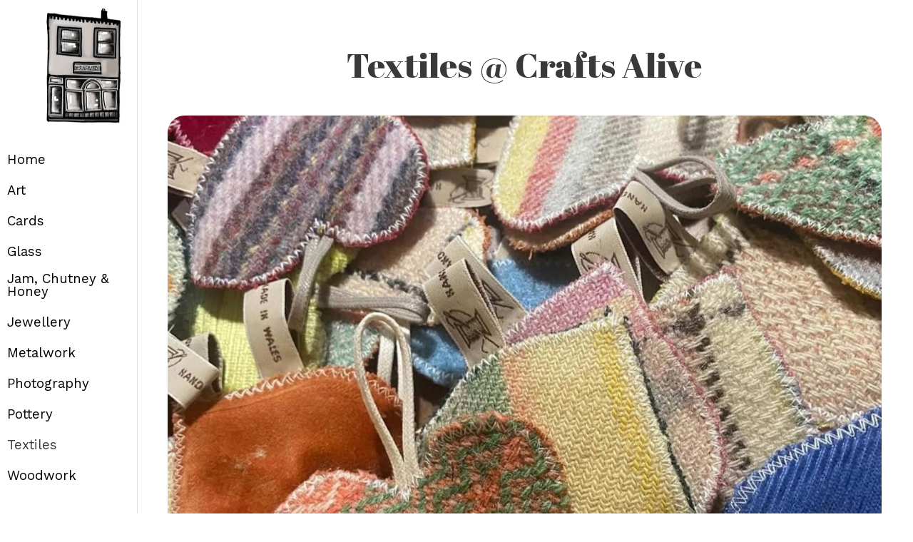

--- FILE ---
content_type: text/html; charset=utf-8
request_url: https://www.crafts-alive.wales/textiles
body_size: 67748
content:
<!-- Powered by Strikingly.com 4 (1) Jan 21, 2026 at 06:18-->
<!DOCTYPE html>
<html itemscope itemtype='http://schema.org/WebPage' lang='en' xmlns:og='http://ogp.me/ns#' xmlns='http://www.w3.org/1999/xhtml'>
<head>
<title></title>
<!-- removing_gon has activated 100%, so we add not_removing_gon rollout for specific user -->
<style>#s-content.s-font-body-work-sans .s-font-body{font-family:work sans,helvetica,sans-serif}#s-content.s-font-title-abril-fatface .s-font-title{font-family:"abril fatface",georgia,serif}#s-content.s-font-heading-work-sans .s-font-heading{font-family:work sans,helvetica,sans-serif}#s-content.s-font-weight-400-heading-work-sans .s-font-heading{font-weight:400}#s-content.s-font-weight-400-heading-work-sans .s-font-heading p{font-weight:400}#s-content.s-font-nav_item-work-sans .s-font-nav_item{font-family:work sans,helvetica,sans-serif}</style>
  <script>
//<![CDATA[
window.$S={};$S.app_instances=[];$S.nav=[{"name":"\/home","uid":"5b6538ac-0663-4e80-8fde-be3eb735bbcc","memberOnly":false,"hasPassword":false,"isHomePage":true},{"name":"\/jewellery","uid":"8a8c96e6-37b1-4752-bab5-ef2d5ba6c0bf","memberOnly":false,"hasPassword":false,"isHomePage":false},{"name":"\/pottery","uid":"aaeb0a8c-ba3e-4d2e-9775-04d03d709482","memberOnly":false,"hasPassword":false,"isHomePage":false},{"name":"\/woodwork","uid":"95456042-d2ba-463f-bbb4-fe7228a57352","memberOnly":false,"hasPassword":false,"isHomePage":false},{"name":"\/glass","uid":"2b6da60b-4fd3-4e94-8f62-b4ad4263c234","memberOnly":false,"hasPassword":false,"isHomePage":false},{"name":"\/cards","uid":"095d4cf9-0f37-4a92-aba7-e7e5adb44bae","memberOnly":false,"hasPassword":false,"isHomePage":false},{"name":"\/textiles","uid":"b84a0cb9-d479-475f-af9e-d8ea62b79364","memberOnly":false,"hasPassword":false,"isHomePage":false},{"name":"\/photography","uid":"8409be0e-6a17-4537-b366-a2b040e3adff","memberOnly":false,"hasPassword":false,"isHomePage":false},{"name":"\/Metal","uid":"bae99a37-d673-4908-9940-9d9e075c23fe","memberOnly":false,"hasPassword":false,"isHomePage":false},{"name":"\/jam-chutney-and-honey","uid":"f1f66015-08ff-4d1e-9bec-d6619dd0da9b","memberOnly":false,"hasPassword":false,"isHomePage":false},{"name":"\/join-us","uid":"3f3e07cd-aab1-4257-9f7b-063f4e8e61ac","memberOnly":false,"hasPassword":false,"isHomePage":false},{"name":"\/art","uid":"ae502792-755c-4e18-b26c-d93f3a835e94","memberOnly":false,"hasPassword":false,"isHomePage":false},{"name":"\/other-lovely-stuff","uid":"7a9e1a5c-6a25-4640-b2ea-7ed22ed9d112","memberOnly":false,"hasPassword":false,"isHomePage":false},{"name":"\/blog-and-news","uid":"0298546b-2a9c-4882-8395-cddbaf66b56f","memberOnly":false,"hasPassword":false,"isHomePage":false},{"name":"\/about-us","uid":"f4e74ed6-6089-4645-afd9-e8f965399397","memberOnly":false,"hasPassword":false,"isHomePage":false}];$S.conf={"SUPPORTED_CURRENCY":[{"code":"AED","symbol":"\u062f.\u0625","decimal":".","thousand":",","precision":2,"name":"United Arab Emirates Dirham"},{"code":"AFN","symbol":"\u060b","decimal":".","thousand":",","precision":2,"name":"Afghan afghani"},{"code":"ALL","symbol":"Lek","decimal":",","thousand":".","precision":2,"name":"Albanian lek"},{"code":"AMD","symbol":"\u058f","decimal":",","thousand":".","precision":2,"name":"Armenian dram"},{"code":"ANG","symbol":"\u0192","decimal":",","thousand":".","precision":2,"name":"Netherlands Antillean guilder"},{"code":"AOA","symbol":"Kz","decimal":",","thousand":".","precision":2,"name":"Angolan kwanza"},{"code":"ARS","symbol":"$","decimal":",","thousand":".","precision":2,"name":"Argentine peso"},{"code":"AUD","symbol":"A$","decimal":".","thousand":" ","precision":2,"name":"Australian Dollar"},{"code":"AWG","symbol":"\u0192","decimal":".","thousand":",","precision":2,"name":"Aruban florin"},{"code":"AZN","symbol":"\u20bc","decimal":".","thousand":",","precision":2,"name":"Azerbaijani Manat"},{"code":"BAM","symbol":"KM","decimal":",","thousand":".","precision":2,"name":"Bosnia and Herzegovina convertible mark"},{"code":"BBD","symbol":"$","decimal":".","thousand":",","precision":2,"name":"Barbadian dollar"},{"code":"BDT","symbol":"Tk","decimal":".","thousand":",","precision":2,"name":"Bangladeshi Taka"},{"code":"BGN","symbol":"\u043b\u0432","decimal":",","thousand":".","precision":2,"name":"Bulgarian lev"},{"code":"BHD","symbol":"\u062f.\u0628","decimal":".","thousand":",","precision":3,"name":"Bahraini dinar"},{"code":"BIF","symbol":"FBu","decimal":".","thousand":",","precision":0,"name":"Burundian franc"},{"code":"BMD","symbol":"$","decimal":".","thousand":",","precision":2,"name":"Bermudian dollar"},{"code":"BND","symbol":"$","decimal":".","thousand":",","precision":2,"name":"Brunei dollar"},{"code":"BOB","symbol":"$b","decimal":",","thousand":".","precision":2,"name":"Bolivian boliviano"},{"code":"BRL","symbol":"R$","decimal":",","thousand":".","precision":2,"name":"Brazilian Real","format":"%s %v"},{"code":"BSD","symbol":"$","decimal":".","thousand":",","precision":2,"name":"Bahamian dollar"},{"code":"BTN","symbol":"Nu.","decimal":".","thousand":",","precision":2,"name":"Bhutanese ngultrum"},{"code":"BWP","symbol":"P","decimal":".","thousand":",","precision":2,"name":"Botswana pula"},{"code":"BYN","symbol":"Br","decimal":".","thousand":",","precision":2,"name":"Belarusian ruble"},{"code":"BZD","symbol":"BZ$","decimal":".","thousand":",","precision":2,"name":"Belize dollar"},{"code":"CAD","symbol":"$","decimal":".","thousand":",","precision":2,"name":"Canadian Dollar"},{"code":"CDF","symbol":"FC","decimal":".","thousand":",","precision":2,"name":"Congolese franc"},{"code":"CHF","symbol":"CHF","decimal":".","thousand":"'","precision":2,"name":"Swiss Franc","format":"%s %v"},{"code":"CLP","symbol":"$","decimal":"","thousand":".","precision":0,"name":"Chilean Peso"},{"code":"CNY","symbol":"\u00a5","decimal":".","thousand":",","precision":2,"name":"Chinese Yuan"},{"code":"CRC","symbol":"\u20a1","decimal":",","thousand":".","precision":2,"name":"Costa Rican col\u00f3n"},{"code":"CUP","symbol":"$","decimal":".","thousand":",","precision":2,"name":"Cuban peso"},{"code":"CVE","symbol":"$","decimal":".","thousand":",","precision":2,"name":"Cape Verdean escudo"},{"code":"CZK","symbol":"K\u010d","decimal":",","thousand":".","precision":2,"name":"Czech Koruna","format":"%v %s"},{"code":"DJF","symbol":"Fdj","decimal":".","thousand":",","precision":0,"name":"Djiboutian franc"},{"code":"DKK","symbol":"kr","decimal":".","thousand":",","precision":2,"name":"Danish Krone","format":"%v %s"},{"code":"DOP","symbol":"RD$","decimal":".","thousand":",","precision":2,"name":"Dominican peso"},{"code":"DZD","symbol":"\u062f\u062c","decimal":",","thousand":".","precision":2,"name":"Algerian dinar"},{"code":"EGP","symbol":"E\u00a3","decimal":".","thousand":",","precision":2,"name":"Egyptian pound"},{"code":"ERN","symbol":"Nkf","decimal":".","thousand":",","precision":2,"name":"Eritrean nakfa"},{"code":"ETB","symbol":"Br","decimal":".","thousand":",","precision":2,"name":"Ethiopian birr"},{"code":"EUR","symbol":"\u20ac","decimal":",","thousand":".","precision":2,"name":"Euro","format":"%v %s"},{"code":"FJD","symbol":"$","decimal":".","thousand":",","precision":2,"name":"Fijian dollar"},{"code":"FKP","symbol":"\u00a3","decimal":".","thousand":",","precision":2,"name":"Falkland Islands pound"},{"code":"GBP","symbol":"\u00a3","decimal":".","thousand":",","precision":2,"name":"British Pound"},{"code":"GEL","symbol":"\u10da","decimal":",","thousand":".","precision":2,"name":"Georgian lari"},{"code":"GGP","symbol":"\u00a3","decimal":".","thousand":",","precision":2,"name":"Guernsey pound"},{"code":"GHS","symbol":"GH\u20b5","decimal":".","thousand":",","precision":2,"name":"Ghanaian cedi"},{"code":"GIP","symbol":"\u00a3","decimal":".","thousand":",","precision":2,"name":"Gibraltar pound"},{"code":"GMD","symbol":"D","decimal":".","thousand":",","precision":2,"name":"Gambian dalasi"},{"code":"GNF","symbol":"\u20a3","decimal":".","thousand":",","precision":0,"name":"Guinean franc"},{"code":"GTQ","symbol":"Q","decimal":".","thousand":",","precision":2,"name":"Guatemalan quetzal"},{"code":"GYD","symbol":"G$","decimal":".","thousand":",","precision":2,"name":"Guyanese dollar"},{"code":"HKD","symbol":"HK$","decimal":".","thousand":",","precision":2,"name":"Hong Kong Dollar"},{"code":"HNL","symbol":"L","decimal":".","thousand":",","precision":2,"name":"Honduran lempira"},{"code":"HRK","symbol":"kn","decimal":".","thousand":",","precision":2,"name":"Croatian kuna"},{"code":"HTG","symbol":"G","decimal":".","thousand":",","precision":2,"name":"Haitian gourde"},{"code":"HUF","symbol":"Ft","decimal":"","thousand":",","precision":0,"name":"Hungarian Forint","format":"%v %s"},{"code":"ILS","symbol":"\u20aa","decimal":".","thousand":",","precision":2,"name":"Israeli New Shekel"},{"code":"IMP","symbol":"\u00a3","decimal":".","thousand":",","precision":2,"name":"Isle of Man pound"},{"code":"INR","symbol":"\u20b9","decimal":".","thousand":",","precision":2,"name":"Indian Rupee"},{"code":"IQD","symbol":"\u062f.\u0639","decimal":".","thousand":",","precision":3,"name":"Iraqi dinar"},{"code":"IRR","symbol":"\u062a\u0648\u0645\u0627\u0646","decimal":".","thousand":",","precision":2,"name":"Iranian rial"},{"code":"ISK","symbol":"kr","decimal":",","thousand":".","precision":2,"name":"Icelandic kr\u00f3na"},{"code":"JEP","symbol":"\u00a3","decimal":".","thousand":",","precision":2,"name":"Jersey pound"},{"code":"JMD","symbol":"J$","decimal":".","thousand":",","precision":2,"name":"Jamaican Dollar"},{"code":"JOD","symbol":"JD","decimal":".","thousand":",","precision":3,"name":"Jordanian Dinar"},{"code":"JPY","symbol":"\u00a5","decimal":"","thousand":",","precision":0,"name":"Japanese Yen","format":"%s %v"},{"code":"KES","symbol":"KSh","decimal":".","thousand":",","precision":2,"name":"Kenyan shilling"},{"code":"KGS","symbol":"\u043b\u0432","decimal":",","thousand":".","precision":2,"name":"Kyrgyzstani som"},{"code":"KHR","symbol":"\u17db","decimal":".","thousand":",","precision":2,"name":"Cambodian riel"},{"code":"KMF","symbol":"CF","decimal":".","thousand":",","precision":0,"name":"Comorian franc"},{"code":"KPW","symbol":"\u20a9","decimal":".","thousand":",","precision":2,"name":"North Korean won"},{"code":"KRW","symbol":"\uc6d0","decimal":"","thousand":",","precision":0,"name":"South Korean Won","format":"%v %s"},{"code":"KWD","symbol":"\u062f.\u0643","decimal":".","thousand":",","precision":3,"name":"Kuwait dinar"},{"code":"KYD","symbol":"CI$","decimal":".","thousand":",","precision":2,"name":"Cayman Islands dollar"},{"code":"KZT","symbol":"\u20b8","decimal":",","thousand":".","precision":2,"name":"Kazakhstani tenge"},{"code":"LBP","symbol":"LL","decimal":".","thousand":",","precision":2,"name":"Lebanese pound"},{"code":"LKR","symbol":"\u20a8","decimal":".","thousand":",","precision":2,"name":"Sri Lankan rupee"},{"code":"LRD","symbol":"LR$","decimal":".","thousand":",","precision":2,"name":"Liberian dollar"},{"code":"LSL","symbol":"M","decimal":".","thousand":",","precision":2,"name":"Lesotho loti"},{"code":"LYD","symbol":"LD","decimal":".","thousand":",","precision":3,"name":"Libyan dinar"},{"code":"MAD","symbol":"\u062f.\u0645.","decimal":",","thousand":".","precision":2,"name":"Moroccan dirham"},{"code":"MDL","symbol":"L","decimal":",","thousand":".","precision":2,"name":"Moldovan leu"},{"code":"MGA","symbol":"Ar","decimal":".","thousand":",","precision":0,"name":"Malagasy ariary"},{"code":"MKD","symbol":"\u0434\u0435\u043d","decimal":",","thousand":".","precision":2,"name":"Macedonian denar"},{"code":"MMK","symbol":"Ks","decimal":".","thousand":",","precision":2,"name":"Myanmar kyat"},{"code":"MNT","symbol":"\u20ae","decimal":".","thousand":",","precision":2,"name":"Mongolian tugrik"},{"code":"MOP","symbol":"MOP$","decimal":".","thousand":",","precision":2,"name":"Macanese pataca"},{"code":"MRO","symbol":"UM","decimal":".","thousand":",","precision":2,"name":"Mauritanian Ouguiya"},{"code":"MRU","symbol":"UM","decimal":".","thousand":",","precision":2,"name":"Mauritanian ouguiya"},{"code":"MUR","symbol":"\u20a8","decimal":".","thousand":",","precision":2,"name":"Mauritian rupee"},{"code":"MVR","symbol":"Rf","decimal":".","thousand":",","precision":2,"name":"Maldivian rufiyaa"},{"code":"MWK","symbol":"K","decimal":".","thousand":",","precision":2,"name":"Malawian kwacha"},{"code":"MXN","symbol":"$","decimal":".","thousand":",","precision":2,"name":"Mexican Peso"},{"code":"MYR","symbol":"RM","decimal":".","thousand":",","precision":2,"name":"Malaysian Ringgit"},{"code":"MZN","symbol":"MT","decimal":",","thousand":".","precision":2,"name":"Mozambican metical"},{"code":"NAD","symbol":"N$","decimal":".","thousand":",","precision":2,"name":"Namibian dollar"},{"code":"NGN","symbol":"\u20a6","decimal":".","thousand":",","precision":2,"name":"Nigerian naira"},{"code":"NIO","symbol":"C$","decimal":".","thousand":",","precision":2,"name":"Nicaraguan c\u00f3rdoba"},{"code":"NOK","symbol":"kr","decimal":",","thousand":".","precision":2,"name":"Norwegian Krone","format":"%v %s"},{"code":"NPR","symbol":"\u20a8","decimal":".","thousand":",","precision":2,"name":"Nepalese rupee"},{"code":"NZD","symbol":"$","decimal":".","thousand":",","precision":2,"name":"New Zealand Dollar"},{"code":"OMR","symbol":"\u0631.\u0639.","decimal":".","thousand":",","precision":3,"name":"Omani rial"},{"code":"PAB","symbol":"B\/.","decimal":".","thousand":",","precision":2,"name":"Panamanian balboa"},{"code":"PEN","symbol":"S\/.","decimal":".","thousand":",","precision":2,"name":"Peruvian Sol"},{"code":"PGK","symbol":"K","decimal":".","thousand":",","precision":2,"name":"Papua New Guinean kina"},{"code":"PHP","symbol":"\u20b1","decimal":".","thousand":",","precision":2,"name":"Philippine Peso"},{"code":"PKR","symbol":"\u20a8","decimal":".","thousand":",","precision":2,"name":"Pakistani rupee"},{"code":"PLN","symbol":"z\u0142","decimal":",","thousand":" ","precision":2,"name":"Polish Zloty","format":"%v %s"},{"code":"PYG","symbol":"\u20b2","decimal":",","thousand":".","precision":0,"name":"Paraguayan guaran\u00ed"},{"code":"QAR","symbol":"\u0631.\u0642","decimal":".","thousand":",","precision":2,"name":"Qatari riyal"},{"code":"RON","symbol":"lei","decimal":",","thousand":".","precision":2,"name":"Romanian leu"},{"code":"RSD","symbol":"\u0434\u0438\u043d","decimal":",","thousand":".","precision":2,"name":"Serbian dinar"},{"code":"RUB","symbol":"\u20bd","decimal":",","thousand":".","precision":2,"name":"Russian Ruble","format":"%v %s"},{"code":"RWF","symbol":"FRw","decimal":".","thousand":",","precision":0,"name":"Rwandan franc"},{"code":"SAR","symbol":"\u0631.\u0633","decimal":".","thousand":",","precision":2,"name":"Saudi Arabian riyal"},{"code":"SBD","symbol":"SI$","decimal":".","thousand":",","precision":2,"name":"Solomon Islands dollar"},{"code":"SCR","symbol":"SRe","decimal":".","thousand":",","precision":2,"name":"Seychellois rupee"},{"code":"SDG","symbol":"SDG","decimal":".","thousand":",","precision":2,"name":"Sudanese pound"},{"code":"SEK","symbol":"kr","decimal":".","thousand":" ","precision":2,"name":"Swedish Krona","format":"%v %s"},{"code":"SGD","symbol":"S$","decimal":".","thousand":",","precision":2,"name":"Singapore Dollar"},{"code":"SHP","symbol":"\u00a3","decimal":".","thousand":",","precision":2,"name":"Saint Helena pound"},{"code":"SLL","symbol":"Le","decimal":".","thousand":",","precision":2,"name":"Sierra Leonean leone"},{"code":"SOS","symbol":"S","decimal":".","thousand":",","precision":2,"name":"Somali shilling"},{"code":"SRD","symbol":"$","decimal":",","thousand":".","precision":2,"name":"Surinamese dollar"},{"code":"SSP","symbol":"SS\u00a3","decimal":".","thousand":",","precision":2,"name":"South Sudanese pound"},{"code":"STD","symbol":"Db","decimal":".","thousand":",","precision":2,"name":"Sao Tomean Dobra"},{"code":"STN","symbol":"Db","decimal":".","thousand":",","precision":2,"name":"S\u00e3o Tom\u00e9 and Pr\u00edncipe dobra"},{"code":"SYP","symbol":"LS","decimal":".","thousand":",","precision":2,"name":"Syrian pound"},{"code":"SZL","symbol":"E","decimal":".","thousand":",","precision":2,"name":"Swazi lilangeni"},{"code":"THB","symbol":"\u0e3f","decimal":".","thousand":",","precision":2,"name":"Thai Baht"},{"code":"TJS","symbol":"SM","decimal":".","thousand":",","precision":2,"name":"Tajikistani somoni"},{"code":"TMT","symbol":"T","decimal":".","thousand":",","precision":2,"name":"Turkmenistan manat"},{"code":"TND","symbol":"\u062f.\u062a","decimal":".","thousand":",","precision":3,"name":"Tunisian dinar"},{"code":"TOP","symbol":"T$","decimal":".","thousand":",","precision":2,"name":"Tongan pa\u02bbanga"},{"code":"TRY","symbol":"\u20ba","decimal":".","thousand":",","precision":2,"name":"Turkish lira"},{"code":"TTD","symbol":"TT$","decimal":".","thousand":",","precision":2,"name":"Trinidad and Tobago dollar"},{"code":"TWD","symbol":"NT$","decimal":"","thousand":",","precision":0,"name":"New Taiwan Dollar"},{"code":"TZS","symbol":"Tsh","decimal":".","thousand":",","precision":2,"name":"Tanzanian shilling"},{"code":"UAH","symbol":"\u20b4","decimal":".","thousand":",","precision":2,"name":"Ukrainian hryvnia"},{"code":"UGX","symbol":"USh","decimal":".","thousand":",","precision":2,"name":"Ugandan shilling"},{"code":"USD","symbol":"$","decimal":".","thousand":",","precision":2,"name":"United States Dollar"},{"code":"UYU","symbol":"$U","decimal":",","thousand":".","precision":2,"name":"Uruguayan peso"},{"code":"UZS","symbol":"\u043b\u0432","decimal":",","thousand":".","precision":2,"name":"Uzbekistani so\u02bbm"},{"code":"VES","symbol":"Bs.S.","decimal":".","thousand":",","precision":2,"name":"Venezuelan bol\u00edvar soberano"},{"code":"VUV","symbol":"VT","decimal":".","thousand":",","precision":0,"name":"Vanuatu vatu"},{"code":"WST","symbol":"WS$","decimal":".","thousand":",","precision":2,"name":"Samoan t\u0101l\u0101"},{"code":"XAF","symbol":"FCFA","decimal":".","thousand":",","precision":0,"name":"Central African CFA franc"},{"code":"XCD","symbol":"EC$","decimal":".","thousand":",","precision":2,"name":"East Caribbean dollar"},{"code":"XDR","symbol":"SDR","decimal":".","thousand":"","precision":0,"name":"Special drawing rights"},{"code":"XOF","symbol":"CFA","decimal":".","thousand":",","precision":0,"name":"West African CFA franc"},{"code":"XPF","symbol":"\u20a3","decimal":".","thousand":",","precision":0,"name":"CFP franc"},{"code":"YER","symbol":"\u0631.\u064a","decimal":".","thousand":",","precision":2,"name":"Yemeni rial"},{"code":"ZAR","symbol":"R","decimal":".","thousand":",","precision":2,"name":"South African Rand"},{"code":"ZMW","symbol":"K","decimal":",","thousand":".","precision":2,"name":"Zambian kwacha"},{"code":"IDR","symbol":"Rp ","decimal":"","thousand":".","precision":0,"name":"Indonesian Rupiah"},{"code":"VND","symbol":"\u20ab","decimal":"","thousand":".","precision":0,"name":"Vietnamese Dong","format":"%v%s"},{"code":"LAK","symbol":"\u20ad","decimal":".","thousand":",","precision":2,"name":"Lao kip"},{"code":"COP","symbol":"$","decimal":".","thousand":",","precision":0,"name":"Colombian Peso"}],"pages_show_static_path":"https:\/\/static-assets.strikinglycdn.com\/pages_show_static-bc1f19a55f2b44d4730b53552286eb27fea2e9da8282fb2743c9147c736f5092.js","keenio_collection":"strikingly_pageviews","keenio_collection_sharding":"strikingly_pageviews-11700001-11800000","keenio_pbs_impression_collection":"strikingly_pbs_impression","keenio_pbs_conversion_collection":"strikingly_pbs_conversion","keenio_pageservice_imageshare_collection":"strikingly_pageservice_imageshare","keenio_page_socialshare_collection":"strikingly_page_socialshare","keenio_page_framing_collection":"strikingly_page_framing","keenio_file_download_collection":"strikingly_file_download","keenio_ecommerce_buyer_landing":"strikingly_ecommerce_buyer_landing","keenio_ecommerce_buyer_viewed_checkout_dialog":"strikingly_ecommerce_buyer_viewed_checkout_dialog","keenio_ecommerce_buyer_completed_shipping_address":"strikingly_ecommerce_buyer_completed_shipping_address","keenio_ecommerce_buyer_selected_payment_method":"strikingly_ecommerce_buyer_selected_payment_method","keenio_ecommerce_buyer_canceled_order":"strikingly_ecommerce_buyer_canceled_order","keenio_ecommerce_buyer_added_item_to_cart":"strikingly_ecommerce_buyer_added_item_to_cart","keenio_events_collection":"strikingly_events","is_screenshot_rendering":false,"ecommerce_stripe_alipay":false,"headless_render":null,"wx_instant_follow":false,"is_google_analytics_enabled":true,"is_strikingly_analytics_enabled":true,"is_from_site_to_app":false,"is_weitie":false,"weitie_post_id":null,"weitie_meta_info":null,"weitie_slogan":"\u65e0\u9700\u6ce8\u518c\u7684\u53d1\u5e16\u795e\u5668","gdpr_compliance_feature":false,"strikingly_live_chat_settings":null,"FACEBOOK_APP_ID":"138736959550286","FACEBOOK_PERMS":"email"};$S.fonts=null;$S.live_site=true;$S.user_meta={"user_type":"","live_chat_branding":false,"oneClickShareInfo":null};$S.global_conf={"premium_apps":["HtmlApp","EcwidApp","MailChimpApp","CeleryApp","LocuApp"],"environment":"production","env":"production","host_suffix":"strikingly.com","asset_url":"https:\/\/static-assets.strikinglycdn.com","locale":"en","in_china":false,"country_code":null,"browser_locale":null,"is_sxl":false,"china_optimization":false,"enable_live_chat":true,"enable_internal_footer_layout":["33212390","11376106","13075825","12954266","11479862","28250243","28142805","28250455","28250492","23063547","28250512","23063531","28250538","28250791","23063511","28250526","28250588","28250582","28250575","28250570","23063556","28250565","13128850","13075827","13033035","13107039","12989659","12954536","13029321","12967243","12935703","13128849","189186","23559408","22317661","23559972","23559402","23559419","23559961","23559424","23568836","23559400","23559427","23559394","23559955","23559949","23568824","23559953","22317663","13032471","13070869","13107041","13100761","13100763","13039483","12989656","12935476","13029732","13070868","13115975","13115977","12967468"],"user_image_cdn":{"qn":"\/\/user-assets.sxlcdn.com","s":"\/\/custom-images.strikinglycdn.com"},"GROWINGIO_API_KEY":null,"BAIDU_API_KEY":null,"SEGMENTIO_API_KEY":"eb3txa37hi","FACEBOOK_APP_ID":"138736959550286","WECHAT_APP_ID":null,"WECHAT_MP_APP_ID":"","KEEN_IO_PROJECT_ID":"5317e03605cd66236a000002","KEEN_IO_WRITE_KEY":"[base64]","FIREBASE_URL":"bobcat.firebaseIO.com","CLOUDINARY_CLOUD_NAME":"hrscywv4p","CLOUDINARY_PRESET":"oxbxiyxl","rollout":{"background_for_all_sections":false,"crm_livechat":true,"stripe_payer_email":false,"stripe_alipay":true,"stripe_wechatpay":true,"stripe_afterpay":true,"stripe_klarna":true,"paynow_unionpay":true,"tw_payment_registration_upgrade":true,"new_checkout_design":true,"checkout_form_integration":true,"s6_feature":true,"customize_image_appearance":true,"advanced_section_layout_setting":true,"google_invisible_recaptcha":true,"invisible_hcaptcha":false,"show_dummy_data_in_editor":true,"show_dummy_data_in_cro_editor":true,"mobile_editor_2023":true,"mobile_editor_2023_part3":true,"vertical_alignment_2023":true,"enable_migrate_page_data":true,"enable_section_smart_binding":true,"portfolio_region_options":false,"domain_connection_v2":true,"new_blog_editor":true,"new_blog_editor_disabled":false,"draft_editor":true,"disable_draft_editor":false,"new_blog_layout":true,"new_store_layout":true,"gallery_section_2021":true,"strikingly_618":false,"nav_2021":true,"can_use_section_default_format":true,"can_use_section_text_align":true,"section_improvements_part1":true,"nav_2021_off":false,"nav_2023":true,"delay_gon":false,"shake_ssr_gon":false,"feature_list_2023":true,"pbs_i18n":true,"support_sca":false,"dlz_badge":false,"show_kickstart_entry_in_dashboard_support_widget":true,"need_html_custom_code_review":true,"has_hydrated_sections":false,"show_support_widget_in_live_site":false,"wechat_sharing":false,"new_wechat_oauth":false,"midtrans_payments":false,"pbs_variation_b":true,"all_currencies":true,"language_region_redirect_options":false,"portfolio_addon_items":false,"custom_review_v2":false},"cookie_categories":{"necessary":["_claim_popup_ref","member_name","authenticationToken","_pbs_i18n_ab_test","__strk_cookie_notification","__is_open_strk_necessary_cookie","__is_open_strk_analytics_cookie","__is_open_strk_preferences_cookie","site_id","crm_chat_token","authenticationToken","member_id","page_nocache","page_password","page_password_uid","return_path_after_verification","return_path_after_page_verification","is_submitted_all"],"preferences":["__strk_cookie_comment_name","__strk_cookie_comment_email"],"analytics":["__strk_session_id"]},"WEITIE_APP_ID":null,"WEITIE_MP_APP_ID":null,"BUGSNAG_FE_API_KEY":"","BUGSNAG_FE_JS_RELEASE_STAGE":"production","google":{"recaptcha_v2_client_key":"6LeRypQbAAAAAGgaIHIak2L7UaH4Mm3iS6Tpp7vY","recaptcha_v2_invisible_client_key":"6LdmtBYdAAAAAJmE1hETf4IHoUqXQaFuJxZPO8tW"},"hcaptcha":{"hcaptcha_checkbox_key":"cd7ccab0-57ca-49aa-98ac-db26473a942a","hcaptcha_invisible_key":"65400c5a-c122-4648-971c-9f7e931cd872"},"kickstart_locale_selection":{"en":"100","de":"100","es":"100","fr":"100","it":"100","nl":"100","pt-BR":"100","fi":"100","no":"100","sv":"100","pl":"100","cs":"100","ro":"100","ar":"100","id":"100","vi":"0","ja":"100","zh-CN":"100","zh-TW":"100"},"honeypot":"9ef66055"};$S.country_list={"europe":{"name":"Europe","continent":"europe"},"asia":{"name":"Asia","continent":"asia"},"northamerica":{"name":"North America","continent":"northamerica"},"southamerica":{"name":"South America","continent":"southamerica"},"australia":{"name":"Australia","continent":"australia"},"antarctica":{"name":"Antarctica","continent":"antarctica"},"africa":{"name":"Africa","continent":"africa"},"ad":{"name":"Andorra","continent":"europe"},"ae":{"name":"United Arab Emirates","continent":"asia"},"af":{"name":"Afghanistan","continent":"asia"},"ag":{"name":"Antigua and Barbuda","continent":"northamerica"},"ai":{"name":"Anguilla","continent":"northamerica"},"al":{"name":"Albania","continent":"europe"},"am":{"name":"Armenia","continent":"asia"},"an":{"name":"Netherlands Antilles","continent":"northamerica"},"ao":{"name":"Angola","continent":"africa"},"aq":{"name":"Antarctica","continent":"antarctica"},"ar":{"name":"Argentina","continent":"southamerica"},"as":{"name":"American Samoa","continent":"australia"},"at":{"name":"Austria","continent":"europe"},"au":{"name":"Australia","continent":"australia"},"aw":{"name":"Aruba","continent":"northamerica"},"ax":{"name":"\u00c5land Islands","continent":"europe"},"az":{"name":"Azerbaijan","continent":"asia"},"ba":{"name":"Bosnia and Herzegovina","continent":"europe"},"bb":{"name":"Barbados","continent":"northamerica"},"bd":{"name":"Bangladesh","continent":"asia"},"be":{"name":"Belgium","continent":"europe"},"bf":{"name":"Burkina Faso","continent":"africa"},"bg":{"name":"Bulgaria","continent":"europe"},"bh":{"name":"Bahrain","continent":"asia"},"bi":{"name":"Burundi","continent":"africa"},"bj":{"name":"Benin","continent":"africa"},"bl":{"name":"Saint Barth\u00e9lemy","continent":"northamerica"},"bm":{"name":"Bermuda","continent":"northamerica"},"bn":{"name":"Brunei Darussalam","continent":"asia"},"bo":{"name":"Bolivia","continent":"southamerica"},"bq":{"name":"Bonaire, Sint Eustatius and Saba","continent":"northamerica"},"br":{"name":"Brazil","continent":"southamerica"},"bs":{"name":"Bahamas","continent":"northamerica"},"bt":{"name":"Bhutan","continent":"asia"},"bv":{"name":"Bouvet Island","continent":"antarctica"},"bw":{"name":"Botswana","continent":"africa"},"by":{"name":"Belarus","continent":"europe"},"bz":{"name":"Belize","continent":"northamerica"},"ca":{"name":"Canada","continent":"northamerica"},"cc":{"name":"Cocos (Keeling) Islands","continent":"asia"},"cd":{"name":"Congo, The Democratic Republic Of The","continent":"africa"},"cf":{"name":"Central African Republic","continent":"africa"},"cg":{"name":"Congo","continent":"africa"},"ch":{"name":"Switzerland","continent":"europe"},"ci":{"name":"C\u00f4te D'Ivoire","continent":"africa"},"ck":{"name":"Cook Islands","continent":"australia"},"cl":{"name":"Chile","continent":"southamerica"},"cm":{"name":"Cameroon","continent":"africa"},"cn":{"name":"China","continent":"asia"},"co":{"name":"Colombia","continent":"southamerica"},"cr":{"name":"Costa Rica","continent":"northamerica"},"cu":{"name":"Cuba","continent":"northamerica"},"cv":{"name":"Cape Verde","continent":"africa"},"cw":{"name":"Cura\u00e7ao","continent":"northamerica"},"cx":{"name":"Christmas Island","continent":"asia"},"cy":{"name":"Cyprus","continent":"asia"},"cz":{"name":"Czech Republic","continent":"europe"},"de":{"name":"Germany","continent":"europe"},"dj":{"name":"Djibouti","continent":"africa"},"dk":{"name":"Denmark","continent":"europe"},"dm":{"name":"Dominica","continent":"northamerica"},"do":{"name":"Dominican Republic","continent":"northamerica"},"dz":{"name":"Algeria","continent":"africa"},"ec":{"name":"Ecuador","continent":"southamerica"},"ee":{"name":"Estonia","continent":"europe"},"eg":{"name":"Egypt","continent":"africa"},"eh":{"name":"Western Sahara","continent":"africa"},"er":{"name":"Eritrea","continent":"africa"},"es":{"name":"Spain","continent":"europe"},"et":{"name":"Ethiopia","continent":"africa"},"fi":{"name":"Finland","continent":"europe"},"fj":{"name":"Fiji","continent":"australia"},"fk":{"name":"Falkland Islands (Malvinas)","continent":"southamerica"},"fm":{"name":"Micronesia, Federated States Of","continent":"australia"},"fo":{"name":"Faroe Islands","continent":"europe"},"fr":{"name":"France","continent":"europe"},"ga":{"name":"Gabon","continent":"africa"},"gb":{"name":"United Kingdom","continent":"europe"},"gd":{"name":"Grenada","continent":"northamerica"},"ge":{"name":"Georgia","continent":"asia"},"gf":{"name":"French Guiana","continent":"southamerica"},"gg":{"name":"Guernsey","continent":"europe"},"gh":{"name":"Ghana","continent":"africa"},"gi":{"name":"Gibraltar","continent":"europe"},"gl":{"name":"Greenland","continent":"northamerica"},"gm":{"name":"Gambia","continent":"africa"},"gn":{"name":"Guinea","continent":"africa"},"gp":{"name":"Guadeloupe","continent":"northamerica"},"gq":{"name":"Equatorial Guinea","continent":"africa"},"gr":{"name":"Greece","continent":"europe"},"gs":{"name":"South Georgia and the South Sandwich Islands","continent":"antarctica"},"gt":{"name":"Guatemala","continent":"northamerica"},"gu":{"name":"Guam","continent":"australia"},"gw":{"name":"Guinea-Bissau","continent":"africa"},"gy":{"name":"Guyana","continent":"southamerica"},"hk":{"name":"Hong Kong SAR China","continent":"asia"},"hm":{"name":"Heard and McDonald Islands","continent":"antarctica"},"hn":{"name":"Honduras","continent":"northamerica"},"hr":{"name":"Croatia","continent":"europe"},"ht":{"name":"Haiti","continent":"northamerica"},"hu":{"name":"Hungary","continent":"europe"},"id":{"name":"Indonesia","continent":"asia"},"ie":{"name":"Ireland","continent":"europe"},"il":{"name":"Israel","continent":"asia"},"im":{"name":"Isle of Man","continent":"europe"},"in":{"name":"India","continent":"asia"},"io":{"name":"British Indian Ocean Territory","continent":"asia"},"iq":{"name":"Iraq","continent":"asia"},"ir":{"name":"Iran, Islamic Republic Of","continent":"asia"},"is":{"name":"Iceland","continent":"europe"},"it":{"name":"Italy","continent":"europe"},"je":{"name":"Jersey","continent":"europe"},"jm":{"name":"Jamaica","continent":"northamerica"},"jo":{"name":"Jordan","continent":"asia"},"jp":{"name":"Japan","continent":"asia"},"ke":{"name":"Kenya","continent":"africa"},"kg":{"name":"Kyrgyzstan","continent":"asia"},"kh":{"name":"Cambodia","continent":"asia"},"ki":{"name":"Kiribati","continent":"australia"},"km":{"name":"Comoros","continent":"africa"},"kn":{"name":"Saint Kitts And Nevis","continent":"northamerica"},"kp":{"name":"Korea, Democratic People's Republic Of","continent":"asia"},"kr":{"name":"Korea, Republic of","continent":"asia"},"kw":{"name":"Kuwait","continent":"asia"},"ky":{"name":"Cayman Islands","continent":"northamerica"},"kz":{"name":"Kazakhstan","continent":"asia"},"la":{"name":"Lao People's Democratic Republic","continent":"asia"},"lb":{"name":"Lebanon","continent":"asia"},"lc":{"name":"Saint Lucia","continent":"northamerica"},"li":{"name":"Liechtenstein","continent":"europe"},"lk":{"name":"Sri Lanka","continent":"asia"},"lr":{"name":"Liberia","continent":"africa"},"ls":{"name":"Lesotho","continent":"africa"},"lt":{"name":"Lithuania","continent":"europe"},"lu":{"name":"Luxembourg","continent":"europe"},"lv":{"name":"Latvia","continent":"europe"},"ly":{"name":"Libya","continent":"africa"},"ma":{"name":"Morocco","continent":"africa"},"mc":{"name":"Monaco","continent":"europe"},"md":{"name":"Moldova, Republic of","continent":"europe"},"me":{"name":"Montenegro","continent":"europe"},"mf":{"name":"Saint Martin","continent":"northamerica"},"mg":{"name":"Madagascar","continent":"africa"},"mh":{"name":"Marshall Islands","continent":"australia"},"mk":{"name":"North Macedonia","continent":"europe"},"ml":{"name":"Mali","continent":"africa"},"mm":{"name":"Myanmar","continent":"asia"},"mn":{"name":"Mongolia","continent":"asia"},"mo":{"name":"Macao SAR China","continent":"asia"},"mp":{"name":"Northern Mariana Islands","continent":"australia"},"mq":{"name":"Martinique","continent":"northamerica"},"mr":{"name":"Mauritania","continent":"africa"},"ms":{"name":"Montserrat","continent":"northamerica"},"mt":{"name":"Malta","continent":"europe"},"mu":{"name":"Mauritius","continent":"africa"},"mv":{"name":"Maldives","continent":"asia"},"mw":{"name":"Malawi","continent":"africa"},"mx":{"name":"Mexico","continent":"northamerica"},"my":{"name":"Malaysia","continent":"asia"},"mz":{"name":"Mozambique","continent":"africa"},"na":{"name":"Namibia","continent":"africa"},"nc":{"name":"New Caledonia","continent":"australia"},"ne":{"name":"Niger","continent":"africa"},"nf":{"name":"Norfolk Island","continent":"australia"},"ng":{"name":"Nigeria","continent":"africa"},"ni":{"name":"Nicaragua","continent":"northamerica"},"nl":{"name":"Netherlands","continent":"europe"},"no":{"name":"Norway","continent":"europe"},"np":{"name":"Nepal","continent":"asia"},"nr":{"name":"Nauru","continent":"australia"},"nu":{"name":"Niue","continent":"australia"},"nz":{"name":"New Zealand","continent":"australia"},"om":{"name":"Oman","continent":"asia"},"pa":{"name":"Panama","continent":"northamerica"},"pe":{"name":"Peru","continent":"southamerica"},"pf":{"name":"French Polynesia","continent":"australia"},"pg":{"name":"Papua New Guinea","continent":"australia"},"ph":{"name":"Philippines","continent":"asia"},"pk":{"name":"Pakistan","continent":"asia"},"pl":{"name":"Poland","continent":"europe"},"pm":{"name":"Saint Pierre And Miquelon","continent":"northamerica"},"pn":{"name":"Pitcairn","continent":"australia"},"pr":{"name":"Puerto Rico","continent":"northamerica"},"ps":{"name":"Palestine, State of","continent":"asia"},"pt":{"name":"Portugal","continent":"europe"},"pw":{"name":"Palau","continent":"australia"},"py":{"name":"Paraguay","continent":"southamerica"},"qa":{"name":"Qatar","continent":"asia"},"re":{"name":"R\u00e9union","continent":"africa"},"ro":{"name":"Romania","continent":"europe"},"rs":{"name":"Serbia","continent":"europe"},"ru":{"name":"Russian Federation","continent":"europe"},"rw":{"name":"Rwanda","continent":"africa"},"sa":{"name":"Saudi Arabia","continent":"asia"},"sb":{"name":"Solomon Islands","continent":"australia"},"sc":{"name":"Seychelles","continent":"africa"},"sd":{"name":"Sudan","continent":"africa"},"se":{"name":"Sweden","continent":"europe"},"sg":{"name":"Singapore","continent":"asia"},"sh":{"name":"Saint Helena","continent":"africa"},"si":{"name":"Slovenia","continent":"europe"},"sj":{"name":"Svalbard And Jan Mayen","continent":"europe"},"sk":{"name":"Slovakia","continent":"europe"},"sl":{"name":"Sierra Leone","continent":"africa"},"sm":{"name":"San Marino","continent":"europe"},"sn":{"name":"Senegal","continent":"africa"},"so":{"name":"Somalia","continent":"africa"},"sr":{"name":"Suriname","continent":"southamerica"},"ss":{"name":"South Sudan","continent":"africa"},"st":{"name":"Sao Tome and Principe","continent":"africa"},"sv":{"name":"El Salvador","continent":"northamerica"},"sx":{"name":"Sint Maarten","continent":"northamerica"},"sy":{"name":"Syrian Arab Republic","continent":"asia"},"sz":{"name":"Swaziland","continent":"africa"},"tc":{"name":"Turks and Caicos Islands","continent":"northamerica"},"td":{"name":"Chad","continent":"africa"},"tf":{"name":"French Southern Territories","continent":"antarctica"},"tg":{"name":"Togo","continent":"africa"},"th":{"name":"Thailand","continent":"asia"},"tj":{"name":"Tajikistan","continent":"asia"},"tk":{"name":"Tokelau","continent":"australia"},"tl":{"name":"Timor-Leste","continent":"asia"},"tm":{"name":"Turkmenistan","continent":"asia"},"tn":{"name":"Tunisia","continent":"africa"},"to":{"name":"Tonga","continent":"australia"},"tr":{"name":"Turkey","continent":"europe"},"tt":{"name":"Trinidad and Tobago","continent":"northamerica"},"tv":{"name":"Tuvalu","continent":"australia"},"tw":{"name":"Taiwan","continent":"asia"},"tz":{"name":"Tanzania, United Republic of","continent":"africa"},"ua":{"name":"Ukraine","continent":"europe"},"ug":{"name":"Uganda","continent":"africa"},"um":{"name":"United States Minor Outlying Islands","continent":"australia"},"us":{"name":"United States","continent":"northamerica"},"uy":{"name":"Uruguay","continent":"southamerica"},"uz":{"name":"Uzbekistan","continent":"asia"},"va":{"name":"Holy See (Vatican City State)","continent":"europe"},"vc":{"name":"Saint Vincent And The Grenadines","continent":"northamerica"},"ve":{"name":"Venezuela, Bolivarian Republic of","continent":"southamerica"},"vg":{"name":"Virgin Islands, British","continent":"northamerica"},"vi":{"name":"Virgin Islands, U.S.","continent":"northamerica"},"vn":{"name":"Vietnam","continent":"asia"},"vu":{"name":"Vanuatu","continent":"australia"},"wf":{"name":"Wallis and Futuna","continent":"australia"},"ws":{"name":"Samoa","continent":"australia"},"ye":{"name":"Yemen","continent":"asia"},"yt":{"name":"Mayotte","continent":"africa"},"za":{"name":"South Africa","continent":"africa"},"zm":{"name":"Zambia","continent":"africa"},"zw":{"name":"Zimbabwe","continent":"africa"}};$S.state_list={"us":[{"name":"Alabama","abbr":"AL"},{"name":"Alaska","abbr":"AK"},{"name":"American Samoa","abbr":"AS"},{"name":"Arizona","abbr":"AZ"},{"name":"Arkansas","abbr":"AR"},{"name":"California","abbr":"CA"},{"name":"Colorado","abbr":"CO"},{"name":"Connecticut","abbr":"CT"},{"name":"Delaware","abbr":"DE"},{"name":"District of Columbia","abbr":"DC"},{"name":"Florida","abbr":"FL"},{"name":"Georgia","abbr":"GA"},{"name":"Guam","abbr":"GU"},{"name":"Hawaii","abbr":"HI"},{"name":"Idaho","abbr":"ID"},{"name":"Illinois","abbr":"IL"},{"name":"Indiana","abbr":"IN"},{"name":"Iowa","abbr":"IA"},{"name":"Kansas","abbr":"KS"},{"name":"Kentucky","abbr":"KY"},{"name":"Louisiana","abbr":"LA"},{"name":"Maine","abbr":"ME"},{"name":"Maryland","abbr":"MD"},{"name":"Massachusetts","abbr":"MA"},{"name":"Michigan","abbr":"MI"},{"name":"Minnesota","abbr":"MN"},{"name":"Mississippi","abbr":"MS"},{"name":"Missouri","abbr":"MO"},{"name":"Montana","abbr":"MT"},{"name":"Nebraska","abbr":"NE"},{"name":"Nevada","abbr":"NV"},{"name":"New Hampshire","abbr":"NH"},{"name":"New Jersey","abbr":"NJ"},{"name":"New Mexico","abbr":"NM"},{"name":"New York","abbr":"NY"},{"name":"North Carolina","abbr":"NC"},{"name":"North Dakota","abbr":"ND"},{"name":"Northern Mariana Islands","abbr":"MP"},{"name":"Ohio","abbr":"OH"},{"name":"Oklahoma","abbr":"OK"},{"name":"Oregon","abbr":"OR"},{"name":"Pennsylvania","abbr":"PA"},{"name":"Puerto Rico","abbr":"PR"},{"name":"Rhode Island","abbr":"RI"},{"name":"South Carolina","abbr":"SC"},{"name":"South Dakota","abbr":"SD"},{"name":"Tennessee","abbr":"TN"},{"name":"Texas","abbr":"TX"},{"name":"Utah","abbr":"UT"},{"name":"Vermont","abbr":"VT"},{"name":"Virgin Islands","abbr":"VI"},{"name":"Virginia","abbr":"VA"},{"name":"Washington","abbr":"WA"},{"name":"West Virginia","abbr":"WV"},{"name":"Wisconsin","abbr":"WI"},{"name":"Wyoming","abbr":"WY"}],"ca":[{"name":"Alberta","abbr":"AB"},{"name":"British Columbia","abbr":"BC"},{"name":"Manitoba","abbr":"MB"},{"name":"New Brunswick","abbr":"NB"},{"name":"Newfoundland and Labrador","abbr":"NL"},{"name":"Nova Scotia","abbr":"NS"},{"name":"Northwest Territories","abbr":"NT"},{"name":"Nunavut","abbr":"NU"},{"name":"Ontario","abbr":"ON"},{"name":"Prince Edward Island","abbr":"PE"},{"name":"Quebec","abbr":"QC"},{"name":"Saskatchewan","abbr":"SK"},{"name":"Yukon","abbr":"YT"}],"cn":[{"name":"Beijing","abbr":"Beijing"},{"name":"Tianjin","abbr":"Tianjin"},{"name":"Hebei","abbr":"Hebei"},{"name":"Shanxi","abbr":"Shanxi"},{"name":"Nei Mongol","abbr":"Nei Mongol"},{"name":"Liaoning","abbr":"Liaoning"},{"name":"Jilin","abbr":"Jilin"},{"name":"Heilongjiang","abbr":"Heilongjiang"},{"name":"Shanghai","abbr":"Shanghai"},{"name":"Jiangsu","abbr":"Jiangsu"},{"name":"Zhejiang","abbr":"Zhejiang"},{"name":"Anhui","abbr":"Anhui"},{"name":"Fujian","abbr":"Fujian"},{"name":"Jiangxi","abbr":"Jiangxi"},{"name":"Shandong","abbr":"Shandong"},{"name":"Henan","abbr":"Henan"},{"name":"Hubei","abbr":"Hubei"},{"name":"Hunan","abbr":"Hunan"},{"name":"Guangdong","abbr":"Guangdong"},{"name":"Guangxi","abbr":"Guangxi"},{"name":"Hainan","abbr":"Hainan"},{"name":"Chongqing","abbr":"Chongqing"},{"name":"Sichuan","abbr":"Sichuan"},{"name":"Guizhou","abbr":"Guizhou"},{"name":"Yunnan","abbr":"Yunnan"},{"name":"Xizang","abbr":"Xizang"},{"name":"Shaanxi","abbr":"Shaanxi"},{"name":"Gansu","abbr":"Gansu"},{"name":"Qinghai","abbr":"Qinghai"},{"name":"Ningxia","abbr":"Ningxia"},{"name":"Xinjiang","abbr":"Xinjiang"}]};$S.stores={"fonts_v2":[{"name":"abril fatface","fontType":"google","displayName":"Abril Fatface","cssValue":"\"abril fatface\", georgia","settings":null,"hidden":false,"cssFallback":"serif","disableBody":true,"isSuggested":true},{"name":"work sans","fontType":"google","displayName":"Work Sans","cssValue":"work sans, helvetica","settings":{"weight":"400,600,700"},"hidden":false,"cssFallback":"sans-serif","disableBody":null,"isSuggested":true},{"name":"montserrat","fontType":"google","displayName":"Montserrat","cssValue":"montserrat, helvetica","settings":{"weight":"400,700"},"hidden":false,"cssFallback":"sans-serif","disableBody":null,"isSuggested":true}],"showStatic":{"footerLogoSeoData":{"anchor_link":"https:\/\/www.strikingly.com\/?ref=logo\u0026permalink=ca-llandeilo\u0026custom_domain=www.crafts-alive.wales\u0026utm_campaign=footer_pbs\u0026utm_content=https%3A%2F%2Fwww.crafts-alive.wales%2F\u0026utm_medium=user_page\u0026utm_source=1307270\u0026utm_term=pbs_b","anchor_text":"Make a website"},"isEditMode":false},"pageData":{"type":"Site","id":"f_11060da1-72ad-4e27-af37-69cc1fe28f01","defaultValue":null,"horizontal":false,"fixedSocialMedia":false,"new_page":true,"showMobileNav":true,"showCookieNotification":true,"useSectionDefaultFormat":true,"useSectionImprovementsPart1":true,"showTermsAndConditions":false,"showPrivacyPolicy":false,"activateGDPRCompliance":false,"multi_pages":true,"live_chat":false,"showLegacyGallery":true,"isFullScreenOnlyOneSection":true,"showNav":true,"showFooter":true,"showStrikinglyLogo":false,"showNavigationButtons":false,"showShoppingCartIcon":true,"showButtons":true,"navFont":"","titleFont":"abril fatface","logoFont":"","bodyFont":"work sans","buttonFont":"work sans","headingFont":"work sans","navItemFont":"work sans","navDropdownFont":null,"headingFontWeight":"400","theme":"fresh","templateVariation":"","templatePreset":"","termsText":null,"privacyPolicyText":null,"fontPreset":null,"cookieNotificationArea":"all","GDPRHtml":null,"pages":[{"type":"Page","id":"f_3fc41de8-c9f8-4540-89d2-6f3f3ce08471","defaultValue":null,"sections":[{"type":"Slide","id":"f_38d0aab8-e2d1-41e2-a3f1-e1c141b70617","defaultValue":true,"template_name":"gallery4","components":{"slideSettings":{"type":"SlideSettings","id":"f_c874e12a-82ee-4ac0-b5bf-9446c5b5ebf2","defaultValue":"","show_nav":true,"show_nav_multi_mode":false,"nameChanged":true,"hidden_section":false,"hidden_mobile_section":true,"name":"Title \u0026 Gallery (Desktop)","sync_key":null,"layout_variation":"normal","display_settings":{},"padding":{"top":"half","bottom":"normal"},"layout_config":{"customized":false,"isNewMobileLayout":true,"spacing":"small","templateName":"B","width":"auto","imageShape":"square","structure":"grid","showTitle":false,"columns":3}},"text1":{"type":"RichText","id":"f_e3e45daf-e3d3-47d0-a9d6-96563f7f632b","defaultValue":false,"alignment":null,"value":"\u003cdiv class=\"s-rich-text-wrapper\" style=\"display: block; \"\u003e\u003ch1 class=\" s-text-color-default s-rich-text-wrapper font-size-tag-header-one s-text-font-size-over-40\" style=\"font-size: 48px;\"\u003e\u003cspan class=\"s-text-color-default\"\u003eCRAFTS ALIVE\u003c\/span\u003e\u003c\/h1\u003e\u003c\/div\u003e","backupValue":null,"version":1,"lineAlignment":{"firstLineTextAlign":null,"lastLineTextAlign":null},"defaultDataProcessed":true},"text2":{"type":"RichText","id":"f_cea859e0-ae8d-46f9-97ba-d3780360d7a9","defaultValue":false,"alignment":null,"value":"\u003cdiv class=\"s-rich-text-wrapper\" style=\"display: block; \"\u003e\u003cp\u003eA co-operative of local makers creating and selling handmade work in West Wales.\u003c\/p\u003e\u003c\/div\u003e","backupValue":null,"version":1,"lineAlignment":{"firstLineTextAlign":null,"lastLineTextAlign":null},"defaultDataProcessed":true},"background1":{"type":"Background","id":"f_25657ffb-2a6c-4770-848d-45b2409b0df4","defaultValue":true,"url":"","textColor":"light","backgroundVariation":"","sizing":"cover","videoUrl":"","videoHtml":"","storageKey":null,"storage":null,"format":null,"h":null,"w":null,"s":null},"gallery1":{"type":"Gallery","id":"f_f11bd029-e767-400a-91c0-a83b8a822173","defaultValue":true,"image_type":null,"sources":[{"type":"Image","id":"f_1094c482-c874-4f5e-8336-c5d421e665ae","thumb_url":"\/\/custom-images.strikinglycdn.com\/res\/hrscywv4p\/image\/upload\/c_fill,fl_lossy,h_200,w_200,f_auto,g_faces:auto,q_auto\/1307270\/6291_104209.png","url":"\/\/custom-images.strikinglycdn.com\/res\/hrscywv4p\/image\/upload\/c_limit,fl_lossy,h_9000,w_1200,f_auto,q_auto\/1307270\/6291_104209.png","storageKey":"1307270\/6291_104209","storage":"s","storagePrefix":null,"format":"png","h":1200,"w":1200,"s":3310781,"focus":null},{"type":"Image","id":"f_8cb1125e-7e3f-4ae7-9407-d067805cde7c","thumb_url":"\/\/custom-images.strikinglycdn.com\/res\/hrscywv4p\/image\/upload\/c_fill,fl_lossy,h_200,w_200,f_auto,g_faces:auto,q_auto\/1307270\/833477_961478.jpg","url":"\/\/custom-images.strikinglycdn.com\/res\/hrscywv4p\/image\/upload\/c_limit,fl_lossy,h_9000,w_1200,f_auto,q_auto\/1307270\/833477_961478.jpg","storageKey":"1307270\/833477_961478","storage":"s","storagePrefix":null,"format":"jpg","h":827,"w":600,"s":95104,"focus":null},{"type":"Image","id":"f_318d9b30-9855-4a67-a999-e14356abfc0a","thumb_url":"\/\/custom-images.strikinglycdn.com\/res\/hrscywv4p\/image\/upload\/c_fill,fl_lossy,h_200,w_200,f_auto,g_faces:auto,q_auto\/1307270\/696656_418341.jpeg","url":"\/\/custom-images.strikinglycdn.com\/res\/hrscywv4p\/image\/upload\/c_limit,fl_lossy,h_9000,w_1200,f_auto,q_auto\/1307270\/696656_418341.jpeg","storageKey":"1307270\/696656_418341","storage":"s","storagePrefix":null,"format":"jpeg","h":462,"w":640,"s":135268,"focus":null},{"type":"Image","id":"f_13a1bddb-879f-4243-9da5-d723bf1f1b25","thumb_url":"\/\/custom-images.strikinglycdn.com\/res\/hrscywv4p\/image\/upload\/c_fill,fl_lossy,h_200,w_200,f_auto,g_faces:auto,q_auto\/1307270\/572463_1410.jpg","url":"\/\/custom-images.strikinglycdn.com\/res\/hrscywv4p\/image\/upload\/c_limit,fl_lossy,h_9000,w_1200,f_auto,q_auto\/1307270\/572463_1410.jpg","storageKey":"1307270\/572463_1410","storage":"s","storagePrefix":null,"format":"jpg","h":1200,"w":1200,"s":628536,"focus":null},{"type":"Image","id":"f_169504cd-2848-429e-876e-1c3e7dc941ab","thumb_url":"\/\/custom-images.strikinglycdn.com\/res\/hrscywv4p\/image\/upload\/c_fill,fl_lossy,h_200,w_200,f_auto,g_faces:auto,q_auto\/1307270\/634627_670772.jpeg","url":"\/\/custom-images.strikinglycdn.com\/res\/hrscywv4p\/image\/upload\/c_limit,fl_lossy,h_9000,w_1200,f_auto,q_auto\/1307270\/634627_670772.jpeg","storageKey":"1307270\/634627_670772","storage":"s","storagePrefix":null,"format":"jpeg","h":600,"w":640,"s":171920,"focus":null},{"type":"Image","id":"f_4353ea9e-8658-4434-8ce6-01b4da5550d3","thumb_url":"\/\/custom-images.strikinglycdn.com\/res\/hrscywv4p\/image\/upload\/c_fill,fl_lossy,h_200,w_200,f_auto,g_faces:auto,q_auto\/1307270\/22478_914149.jpg","url":"\/\/custom-images.strikinglycdn.com\/res\/hrscywv4p\/image\/upload\/c_limit,fl_lossy,h_9000,w_1200,f_auto,q_auto\/1307270\/22478_914149.jpg","storageKey":"1307270\/22478_914149","storage":"s","storagePrefix":null,"format":"jpg","h":800,"w":800,"s":170612,"focus":null},{"type":"Image","id":"f_785313c0-b284-4537-b7d1-ccb2de04085a","thumb_url":"\/\/custom-images.strikinglycdn.com\/res\/hrscywv4p\/image\/upload\/c_fill,fl_lossy,h_200,w_200,f_auto,g_faces:auto,q_auto\/1307270\/359906_374165.jpeg","url":"\/\/custom-images.strikinglycdn.com\/res\/hrscywv4p\/image\/upload\/c_limit,fl_lossy,h_9000,w_1200,f_auto,q_auto\/1307270\/359906_374165.jpeg","storageKey":"1307270\/359906_374165","storage":"s","storagePrefix":null,"format":"jpeg","h":640,"w":577,"s":153189,"focus":null},{"type":"Image","id":"f_e2a7e86d-489e-462d-8074-95c52b7619f5","thumb_url":"\/\/custom-images.strikinglycdn.com\/res\/hrscywv4p\/image\/upload\/c_fill,fl_lossy,h_200,w_200,f_auto,g_faces:auto,q_auto\/1307270\/804660_39177.jpg","url":"\/\/custom-images.strikinglycdn.com\/res\/hrscywv4p\/image\/upload\/c_limit,fl_lossy,h_9000,w_1200,f_auto,q_auto\/1307270\/804660_39177.jpg","storageKey":"1307270\/804660_39177","storage":"s","storagePrefix":null,"format":"jpg","h":1200,"w":1200,"s":513777,"focus":null},{"type":"Image","id":"f_6e7d995a-97ef-44b8-9f88-a372032210a3","thumb_url":"\/\/custom-images.strikinglycdn.com\/res\/hrscywv4p\/image\/upload\/c_fill,fl_lossy,h_200,w_200,f_auto,g_faces:auto,q_auto\/1307270\/961305_222513.png","url":"\/\/custom-images.strikinglycdn.com\/res\/hrscywv4p\/image\/upload\/c_limit,fl_lossy,h_9000,w_1200,f_auto,q_auto\/1307270\/961305_222513.png","storageKey":"1307270\/961305_222513","storage":"s","storagePrefix":null,"format":"png","h":1200,"w":1200,"s":2142513,"focus":null}]}}},{"type":"Slide","id":"f_709b51fa-a38b-4e50-bed5-8ed7932c4d4a","defaultValue":true,"template_name":"gallery4","components":{"slideSettings":{"type":"SlideSettings","id":"f_a582c3ae-49ce-46f4-91f9-b144870ae31d","defaultValue":"","show_nav":true,"show_nav_multi_mode":false,"nameChanged":true,"hidden_section":true,"hidden_mobile_section":false,"name":"Title \u0026 Gallery (Phone)","sync_key":null,"layout_variation":"normal","display_settings":{},"padding":{"top":"half","bottom":"normal"},"layout_config":{"customized":false,"isNewMobileLayout":true,"spacing":"small","templateName":"B","width":"auto","imageShape":"square","structure":"grid","showTitle":false,"columns":3}}}},{"type":"Slide","id":"f_86bb9e5f-0559-4d14-96cf-9c6e2a374fff","defaultValue":true,"template_thumbnail_height":300,"template_id":null,"template_name":"gallery4","origin_id":"f_72838e4a-3724-4b7c-b1c1-ec38e26d1408","components":{"slideSettings":{"type":"SlideSettings","id":"f_03acbc23-cb0f-4aef-8c04-a35e5df1fb72","defaultValue":"","show_nav":true,"show_nav_multi_mode":false,"nameChanged":null,"hidden_section":false,"name":"CA Artist of the Month","sync_key":null,"layout_variation":"normal","display_settings":{},"padding":{"top":"none","bottom":"normal"},"layout_config":{"customized":false,"isNewMobileLayout":true,"spacing":"small","templateName":"C","width":"auto","imageShape":"landscape-16-9","structure":"tiled","showTitle":false,"columns":2}}}},{"type":"Slide","id":"f_15ea0d0c-98ce-4629-ac3f-9695c6ff9367","defaultValue":true,"template_thumbnail_height":240.1284,"template_id":null,"template_name":"gallery4","origin_id":"f_499f3093-caa5-4456-b08f-edb7028115de","components":{"slideSettings":{"type":"SlideSettings","id":"f_d6f00375-d198-47cb-9a76-8d044ee2b3b7","defaultValue":"","show_nav":true,"nameChanged":null,"hidden_section":false,"name":"What's On","sync_key":null,"layout_variation":"normal","display_settings":{},"padding":{"top":"half","bottom":"normal"},"layout_config":{"customized":false,"isNewMobileLayout":true,"spacing":"small","templateName":"B","width":"wide","imageShape":"square","structure":"grid","showTitle":false,"columns":3}}}},{"type":"Slide","id":"f_240c7cf3-bcc2-44ef-b69c-3724fcd6efbc","defaultValue":true,"template_id":null,"template_name":"gallery","template_version":"beta-s6","components":{"slideSettings":{"type":"SlideSettings","id":"f_101e8e8f-264b-4e3c-8042-be28105df4cc","defaultValue":"","show_nav":true,"show_nav_multi_mode":null,"nameChanged":true,"hidden_section":false,"name":"New Items in the Gallery","sync_key":null,"layout_variation":"vertical","display_settings":{},"padding":{},"layout_config":{}}}},{"type":"Slide","id":"f_c70101f9-892d-4f1c-825d-67167edace31","defaultValue":true,"template_id":null,"template_name":"gallery2","components":{"slideSettings":{"type":"SlideSettings","id":"f_af541344-12b5-4109-b457-bcb7a413158d","defaultValue":"","show_nav":true,"nameChanged":null,"hidden_section":false,"name":"Newest CA Members","sync_key":null,"layout_variation":"normal","display_settings":{},"layout_config":{"customized":true,"isNewMobileLayout":true,"spacing":"small","templateName":"B","width":"wide","imageShape":"square","structure":"grid","showTitle":false,"columns":"2"}}}},{"type":"Slide","id":"f_4694f3bf-c87c-44d4-9119-4c6cd50cde38","defaultValue":null,"template_id":null,"template_name":"rows","template_version":null,"components":{"slideSettings":{"type":"SlideSettings","id":"f_9a649da8-a0b6-4c32-9ec8-b8402c43abdf","defaultValue":false,"show_nav":true,"show_nav_multi_mode":null,"nameChanged":null,"hidden_section":null,"name":"Meet CA Members","sync_key":null,"layout_variation":"col-four-text","display_settings":{},"padding":{},"layout_config":{"isNewMobileLayout":true}}}},{"type":"Slide","id":"f_14955d1d-0daf-44fc-89f6-bd5469485e9b","defaultValue":null,"template_id":null,"template_name":"contact_form","template_version":null,"components":{"slideSettings":{"type":"SlideSettings","id":"f_cf557ad1-a7db-487d-8459-9c2a6bb3ec77","defaultValue":null,"show_nav":true,"show_nav_multi_mode":null,"nameChanged":true,"hidden_section":null,"name":"Contact Us","sync_key":null,"layout_variation":null,"display_settings":{"hide_form":false,"show_map":true,"show_info":true},"padding":{"top":"none","bottom":"half"},"layout_config":{}}}}],"title":"Home","description":null,"uid":"5b6538ac-0663-4e80-8fde-be3eb735bbcc","path":"\/home","pageTitle":null,"pagePassword":null,"memberOnly":null,"paidMemberOnly":null,"buySpecificProductList":{},"specificTierList":{},"pwdPrompt":null,"autoPath":true,"authorized":true},{"type":"Page","id":"f_207245fa-e377-4229-8d3a-67e717203382","defaultValue":null,"sections":[{"type":"Slide","id":"f_621d8f90-93db-46da-85d6-39bd8c6b73ac","defaultValue":true,"template_id":null,"template_name":"media","template_version":null,"components":{"slideSettings":{"type":"SlideSettings","id":"f_798cc0cb-dc4b-4f66-be9b-534ccecf2cc5","defaultValue":true,"show_nav":true,"show_nav_multi_mode":null,"nameChanged":null,"hidden_section":false,"name":"Jewellery @ Crafts Alive","sync_key":null,"layout_variation":"media-center-text","display_settings":{},"padding":{"top":"half"},"layout_config":{"isNewMobileLayout":true}},"background1":{"type":"Background","id":"f_cf140cc0-6cbb-4a51-863a-0ab46ea2a01e","defaultValue":true,"url":"","textColor":"light","backgroundVariation":"","sizing":"cover","userClassName":null,"linkUrl":null,"linkTarget":null,"videoUrl":"","videoHtml":"","storageKey":null,"storage":null,"format":null,"h":null,"w":null,"s":null,"useImage":null,"noCompression":null,"focus":{},"backgroundColor":{}},"text1":{"type":"RichText","id":"f_239e5e67-7d21-456d-8962-9e29156813ce","defaultValue":false,"alignment":null,"value":"\u003cdiv class=\"s-rich-text-wrapper\" style=\"display: block;\"\u003e\u003ch1 class=\" s-text-color-custom1 font-size-tag-header-one s-text-font-size-over-40\" style=\"font-size: 48px;\"\u003e\u003cspan class=\"s-text-color-custom1\"\u003eJewellery @ Crafts Alive\u003c\/span\u003e\u003c\/h1\u003e\u003c\/div\u003e","backupValue":null,"version":1,"defaultDataProcessed":true},"text2":{"type":"RichText","id":"f_b944c834-c4b6-48db-8101-60bbeef31ccc","defaultValue":false,"alignment":null,"value":"","backupValue":null,"version":1},"repeatable1":{"type":"Repeatable","id":"f_188bad8f-b936-41e6-ae70-0ccdab01a163","defaultValue":false,"list":[{"type":"RepeatableItem","id":"f_5ece55e3-4da8-4176-bf9b-a45af73001b6","components":{"media1":{"type":"Media","id":"f_ea88d9a9-4988-4581-a893-6fb661b9b4c6","defaultValue":true,"video":{"type":"Video","id":"f_8befed47-972b-4c94-9825-3e12d7d4d251","defaultValue":true,"html":"","url":"https:\/\/vimeo.com\/18150336","thumbnail_url":null,"maxwidth":700,"description":null},"image":{"type":"Image","id":"f_4bf76ce8-3f7a-4d07-bdd2-63b010dbde58","defaultValue":true,"link_url":"","thumb_url":"!","url":"!","caption":"","description":"","storageKey":"1307270\/73639_965634","storage":"s","storagePrefix":null,"format":"png","border_radius":"24px","aspect_ratio":"16\/9","h":534,"w":950,"s":540818,"new_target":true,"focus":null},"current":"image"},"text1":{"type":"RichText","id":"f_d449ef60-257e-4c06-a737-219ee61e823d","defaultValue":false,"alignment":null,"value":"","backupValue":null,"version":1,"defaultDataProcessed":true},"text2":{"type":"RichText","id":"f_817871c1-85a1-4d97-83cf-8a7f1bf77e7f","defaultValue":false,"alignment":null,"value":"","backupValue":null,"version":null},"text3":{"type":"RichText","id":"f_c542c673-0108-4b90-8a84-baa811a6713b","defaultValue":false,"alignment":null,"value":"","backupValue":null,"version":1,"defaultDataProcessed":true},"button1":{"type":"Button","id":"f_d3943055-9cb1-4817-887a-4671490aba4a","defaultValue":true,"alignment":"center","text":"","size":"medium","mobile_size":"automatic","style":"","color":"","font":"","url":"","new_target":null}}}],"components":{"media1":{"type":"Media","id":"f_43d53c84-8d49-4a60-84bd-a78441319a71","defaultValue":true,"video":{"type":"Video","id":"f_ca490f55-f7a1-4f18-bb18-5d4531a9cecb","defaultValue":true,"html":"","url":"https:\/\/vimeo.com\/18150336","thumbnail_url":null,"maxwidth":700,"description":null},"image":{"type":"Image","id":"f_4465ae69-f9f0-450e-b7c8-c7f313c94c73","defaultValue":true,"link_url":null,"thumb_url":"https:\/\/uploads.strikinglycdn.com\/static\/backgrounds\/striking-pack-3\/7.jpg","url":"https:\/\/uploads.strikinglycdn.com\/static\/backgrounds\/striking-pack-3\/7.jpg","caption":"","description":"","storageKey":null,"storage":null,"storagePrefix":null,"format":null,"h":null,"w":null,"s":null,"new_target":true,"noCompression":null,"cropMode":null,"focus":{}},"current":"image"},"text1":{"type":"RichText","id":"f_e96acde5-6056-4f2c-90d4-ad02a6a503a4","defaultValue":true,"value":"Some caption here","backupValue":null,"version":null},"text2":{"type":"RichText","id":"f_3877f225-5b45-4120-8d44-46c262c05b84","defaultValue":true,"value":"","backupValue":null,"version":null},"text3":{"type":"RichText","id":"f_c6d52665-e590-4188-a060-9f12d94d8d74","defaultValue":true,"value":"A sentence or two describing this item.","backupValue":null,"version":null},"button1":{"type":"Button","id":"f_4fa2e8fd-c847-465e-b2d5-d91ceae868d7","defaultValue":true,"text":"","link_type":null,"page_id":null,"section_id":null,"url":"","new_target":null}}}}},{"type":"Slide","id":"f_eb430551-fcc1-4e03-a8ab-eb065b1bc1dc","defaultValue":null,"template_id":null,"template_name":"rows","template_version":null,"components":{"slideSettings":{"type":"SlideSettings","id":"f_4c6abe95-f85d-47ca-9a23-b38e44b92d6f","defaultValue":null,"show_nav":true,"show_nav_multi_mode":null,"nameChanged":null,"hidden_section":false,"name":"Our Jewellers","sync_key":null,"layout_variation":"row-medium1-text-right","display_settings":{},"padding":{"top":"half"},"layout_config":{"isNewMobileLayout":true}}}}],"title":"Jewellery","description":"Jewellery @ Crafts Alive","uid":"8a8c96e6-37b1-4752-bab5-ef2d5ba6c0bf","path":"\/jewellery","pageTitle":"","pagePassword":null,"memberOnly":null,"paidMemberOnly":null,"buySpecificProductList":{},"specificTierList":{},"pwdPrompt":null,"autoPath":true,"authorized":true},{"type":"Page","id":"f_e8240cb4-9cbd-4e44-8999-a0db31cef520","defaultValue":null,"sections":[{"type":"Slide","id":"f_93580469-bd53-49c5-8f82-e23cf4c1ddfa","defaultValue":true,"template_id":null,"template_name":"media","template_version":null,"components":{"slideSettings":{"type":"SlideSettings","id":"f_3a601a35-9c36-407c-854b-6ccb4fa7b89c","defaultValue":true,"show_nav":true,"show_nav_multi_mode":null,"nameChanged":null,"hidden_section":false,"name":"Pottery @ Crafts Alive","sync_key":null,"layout_variation":"media-center-text","display_settings":{},"padding":{"top":"half"},"layout_config":{"isNewMobileLayout":true}},"background1":{"type":"Background","id":"f_7b4bc9f9-5fcf-410a-b24b-6c06f5d9ee79","defaultValue":true,"url":"","textColor":"light","backgroundVariation":"","sizing":"cover","userClassName":null,"linkUrl":null,"linkTarget":null,"videoUrl":"","videoHtml":"","storageKey":null,"storage":null,"format":null,"h":null,"w":null,"s":null,"useImage":null,"noCompression":null,"focus":{},"backgroundColor":{}},"text1":{"type":"RichText","id":"f_3212f672-b0fe-4b3a-a9b4-7879adbfb94c","defaultValue":false,"alignment":null,"value":"\u003cdiv class=\"s-rich-text-wrapper\" style=\"display: block;\"\u003e\u003ch1 class=\" s-text-color-custom1 s-rich-text-wrapper font-size-tag-header-one s-text-font-size-over-40\" style=\"font-size: 48px;\"\u003e\u003cspan class=\"s-text-color-custom1\"\u003ePottery @ Crafts Alive\u003c\/span\u003e\u003c\/h1\u003e\u003c\/div\u003e","backupValue":null,"version":1,"defaultDataProcessed":true},"text2":{"type":"RichText","id":"f_f33c2b93-9db4-4217-b8d3-aa8782f33579","defaultValue":false,"alignment":null,"value":"","backupValue":null,"version":1},"repeatable1":{"type":"Repeatable","id":"f_12f1f0bb-0e66-4732-9739-84ec3cb546fe","defaultValue":false,"list":[{"type":"RepeatableItem","id":"f_606ec766-939a-4c86-9951-da6b729a184a","components":{"media1":{"type":"Media","id":"f_3b28a917-e1b4-4f83-9fbb-6a682c96987d","defaultValue":true,"video":{"type":"Video","id":"f_32ff42b9-663d-46bc-8946-3fb2ca75c618","defaultValue":true,"html":"","url":"https:\/\/vimeo.com\/18150336","thumbnail_url":null,"maxwidth":700,"description":null},"image":{"type":"Image","id":"f_af3f67a9-37b2-4241-8416-c89faaf04a50","defaultValue":true,"link_url":"","thumb_url":"!","url":"!","caption":"","description":"","storageKey":"1307270\/10926_518491","storage":"s","storagePrefix":null,"format":"png","border_radius":"24px","aspect_ratio":"16\/9","h":506,"w":900,"s":836055,"new_target":true,"focus":null},"current":"image"},"text1":{"type":"RichText","id":"f_b51caeb9-c3f9-42cd-b386-fa77b483e5c2","defaultValue":false,"alignment":null,"value":"","backupValue":null,"version":1,"defaultDataProcessed":true},"text2":{"type":"RichText","id":"f_1e5ffd2c-0d88-4f9f-bdd9-d3898bfdbeb1","defaultValue":true,"value":"","backupValue":null,"version":null},"text3":{"type":"RichText","id":"f_8891df98-c109-4c71-8ac1-d0f8128aa84a","defaultValue":false,"alignment":null,"value":"","backupValue":null,"version":1},"button1":{"type":"Button","id":"f_c3a7dc9e-0d63-4fbc-968d-b82a641672f7","defaultValue":true,"alignment":"center","text":"","size":"medium","mobile_size":"automatic","style":"","color":"","font":"","url":"","new_target":null}}}],"components":{"media1":{"type":"Media","id":"f_a312fb57-b369-481e-b47c-46d2158d5966","defaultValue":true,"video":{"type":"Video","id":"f_1c4ceae0-86e1-4af0-b14d-c876f224f372","defaultValue":true,"html":"","url":"https:\/\/vimeo.com\/18150336","thumbnail_url":null,"maxwidth":700,"description":null},"image":{"type":"Image","id":"f_73dd946d-653b-44d2-b8e4-7ab12579dc34","defaultValue":true,"link_url":null,"thumb_url":"https:\/\/uploads.strikinglycdn.com\/static\/backgrounds\/striking-pack-3\/7.jpg","url":"https:\/\/uploads.strikinglycdn.com\/static\/backgrounds\/striking-pack-3\/7.jpg","caption":"","description":"","storageKey":null,"storage":null,"storagePrefix":null,"format":null,"h":null,"w":null,"s":null,"new_target":true,"noCompression":null,"cropMode":null,"focus":{}},"current":"image"},"text1":{"type":"RichText","id":"f_72c9f572-8ba2-4708-bcd9-5afb587ef9fd","defaultValue":true,"value":"Some caption here","backupValue":null,"version":null},"text2":{"type":"RichText","id":"f_7b66ce85-109c-4df8-bcff-db6f9c9ce449","defaultValue":true,"value":"","backupValue":null,"version":null},"text3":{"type":"RichText","id":"f_e94dfa44-6e8d-4cd0-8f14-50230d68c216","defaultValue":true,"value":"A sentence or two describing this item.","backupValue":null,"version":null},"button1":{"type":"Button","id":"f_9e30a51d-4376-4140-9104-695ce5b1b631","defaultValue":true,"text":"","link_type":null,"page_id":null,"section_id":null,"url":"","new_target":null}}}}},{"type":"Slide","id":"f_3708432e-f211-45f0-8efc-25dd4b892ad8","defaultValue":null,"template_id":null,"template_name":"rows","template_version":null,"components":{"slideSettings":{"type":"SlideSettings","id":"f_a37d02cf-0def-4cad-996a-f638c2bf785f","defaultValue":null,"show_nav":true,"show_nav_multi_mode":null,"nameChanged":null,"hidden_section":false,"name":"Our Potters","sync_key":null,"layout_variation":"row-medium1-text-right","display_settings":{},"padding":{"top":"half"},"layout_config":{"isNewMobileLayout":true}}}}],"title":"Pottery","description":"Pottery @ Crafts Alive","uid":"aaeb0a8c-ba3e-4d2e-9775-04d03d709482","path":"\/pottery","pageTitle":"","pagePassword":null,"memberOnly":null,"paidMemberOnly":null,"buySpecificProductList":{},"specificTierList":{},"pwdPrompt":null,"autoPath":true,"authorized":true},{"type":"Page","id":"f_54e9135b-4d9b-446a-b56f-f340690aa416","defaultValue":null,"sections":[{"type":"Slide","id":"f_625335a1-2b1e-4aed-85ee-7e40be0041db","defaultValue":true,"template_id":null,"template_name":"media","template_version":null,"components":{"slideSettings":{"type":"SlideSettings","id":"f_7dfe5ff5-42fa-4f8e-800a-bf5aef94064e","defaultValue":true,"show_nav":true,"show_nav_multi_mode":false,"nameChanged":null,"hidden_section":false,"name":"Woodwork @ Crafts Alive","sync_key":null,"layout_variation":"media-center-text","display_settings":{},"padding":{"top":"half"},"layout_config":{"isNewMobileLayout":true}},"background1":{"type":"Background","id":"f_0b4a1a5f-768c-4364-81f7-888fae90e6d6","defaultValue":true,"url":"","textColor":"light","backgroundVariation":"","sizing":"cover","userClassName":null,"linkUrl":null,"linkTarget":null,"videoUrl":"","videoHtml":"","storageKey":null,"storage":null,"format":null,"h":null,"w":null,"s":null,"useImage":null,"noCompression":null,"focus":{},"backgroundColor":{}},"text1":{"type":"RichText","id":"f_4695b86e-991b-4850-a73f-711dec49820b","defaultValue":false,"alignment":null,"value":"\u003cdiv class=\"s-rich-text-wrapper\" style=\"display: block;\"\u003e\u003ch1 class=\" s-text-color-custom1 font-size-tag-header-one s-text-font-size-over-40\" style=\"font-size: 48px;\"\u003e\u003cspan class=\"s-text-color-custom1\"\u003eWoodwork @ Crafts Alive\u003c\/span\u003e\u003c\/h1\u003e\u003c\/div\u003e","backupValue":null,"version":1,"defaultDataProcessed":true},"text2":{"type":"RichText","id":"f_8c28d60c-127c-4be0-b124-1fc43a66cdf8","defaultValue":false,"alignment":"","value":"","backupValue":null,"version":1},"repeatable1":{"type":"Repeatable","id":"f_db236af5-89c0-43fe-816e-7c9a6a9b573f","defaultValue":false,"list":[{"type":"RepeatableItem","id":"f_d99f4c1a-555e-4a0d-83a2-24e9b8e879a2","defaultValue":true,"components":{"media1":{"type":"Media","id":"f_d1b773f3-0985-487f-95a3-4f35ad404c86","defaultValue":true,"video":{"type":"Video","id":"f_2555ec66-9946-487c-8970-fd436af60006","defaultValue":true,"html":"","url":"https:\/\/vimeo.com\/18150336","thumbnail_url":null,"maxwidth":700,"description":null},"image":{"type":"Image","id":"f_ec28112b-f035-42c2-ace0-02d98ca7377b","defaultValue":true,"link_url":"","thumb_url":"!","url":"!","caption":"Crafts Alive, Welsh Craft, Welsh Art, Art, Craft, Llandeilo, Carmarthenshire, West Wales","description":"","storageKey":"1307270\/542160_770214","storage":"s","storagePrefix":null,"format":"jpg","border_radius":"24px","aspect_ratio":"16\/9","h":2242,"w":4104,"s":6935686,"new_target":true,"noCompression":null,"cropMode":null,"focus":null},"current":"image"},"text1":{"type":"RichText","id":"f_e163e868-421d-491f-964c-c4d0467dac29","defaultValue":false,"alignment":null,"value":"","backupValue":null,"version":1,"defaultDataProcessed":true},"text2":{"type":"RichText","id":"f_0d6b7458-539e-45e8-be7c-e26865988df4","defaultValue":true,"value":"","backupValue":null,"version":null},"text3":{"type":"RichText","id":"f_a49d288d-d125-4c20-b7f7-cafe9e077039","defaultValue":false,"alignment":"","value":"","backupValue":null,"version":1},"button1":{"type":"Button","id":"f_2d8fcfb4-28c3-4d9a-b0e5-9e4df0fc9ea9","defaultValue":true,"text":"","link_type":null,"page_id":null,"section_id":null,"url":"","new_target":null}}}],"components":{"media1":{"type":"Media","id":"f_493a81b6-17e9-417f-8077-cc0b00777bca","defaultValue":true,"video":{"type":"Video","id":"f_96d8eb62-33a2-4dfc-835d-3c0c40ecb5ea","defaultValue":true,"html":"","url":"https:\/\/vimeo.com\/18150336","thumbnail_url":null,"maxwidth":700,"description":null},"image":{"type":"Image","id":"f_e67866a8-5c93-41c4-a5b1-1df79accc794","defaultValue":true,"link_url":null,"thumb_url":"https:\/\/uploads.strikinglycdn.com\/static\/backgrounds\/striking-pack-3\/7.jpg","url":"https:\/\/uploads.strikinglycdn.com\/static\/backgrounds\/striking-pack-3\/7.jpg","caption":"","description":"","storageKey":null,"storage":null,"storagePrefix":null,"format":null,"h":null,"w":null,"s":null,"new_target":true,"noCompression":null,"cropMode":null,"focus":{}},"current":"image"},"text1":{"type":"RichText","id":"f_470aea17-3cee-41de-bca4-2df9db5f7441","defaultValue":true,"value":"Some caption here","backupValue":null,"version":null},"text2":{"type":"RichText","id":"f_09613054-d1b1-4a07-a046-6d5c2a0ee293","defaultValue":true,"value":"","backupValue":null,"version":null},"text3":{"type":"RichText","id":"f_12456ca0-12a1-4c26-b660-b82749b345f4","defaultValue":true,"value":"A sentence or two describing this item.","backupValue":null,"version":null},"button1":{"type":"Button","id":"f_28c52352-f8d1-498e-922e-9613e5c5afa1","defaultValue":true,"text":"","link_type":null,"page_id":null,"section_id":null,"url":"","new_target":null}}}}},{"type":"Slide","id":"f_9b0d689c-20fd-4195-9682-c12435c51c32","defaultValue":null,"template_id":null,"template_name":"rows","template_version":null,"components":{"slideSettings":{"type":"SlideSettings","id":"f_20f38d06-f231-47eb-954f-65427dfce5a1","defaultValue":null,"show_nav":true,"show_nav_multi_mode":null,"nameChanged":null,"hidden_section":false,"name":"Our Woodworkers","sync_key":null,"layout_variation":"row-medium1-text-right","display_settings":{},"padding":{"top":"half"},"layout_config":{"isNewMobileLayout":true}}}}],"title":"Woodwork","description":"Woodwork @ Crafts Alive","uid":"95456042-d2ba-463f-bbb4-fe7228a57352","path":"\/woodwork","pageTitle":"","pagePassword":null,"memberOnly":null,"paidMemberOnly":null,"buySpecificProductList":{},"specificTierList":{},"pwdPrompt":null,"autoPath":true,"authorized":true},{"type":"Page","id":"f_3a128ca2-168b-4acf-89dd-f5211a0f9899","defaultValue":null,"sections":[{"type":"Slide","id":"f_bb4e6173-beda-4586-a3a6-e34628c693b8","defaultValue":true,"template_id":null,"template_name":"media","template_version":null,"components":{"slideSettings":{"type":"SlideSettings","id":"f_f5670ce2-09f0-4bf1-8149-2ef7d46c1501","defaultValue":true,"show_nav":true,"show_nav_multi_mode":null,"nameChanged":null,"hidden_section":false,"name":"Glass @ Crafts Alive","sync_key":null,"layout_variation":"media-center-text","display_settings":{},"padding":{"top":"half"},"layout_config":{"isNewMobileLayout":true}},"background1":{"type":"Background","id":"f_cd46d08f-4975-4508-8859-9b97b602eb0e","defaultValue":true,"url":"","textColor":"light","backgroundVariation":"","sizing":"cover","userClassName":null,"linkUrl":null,"linkTarget":null,"videoUrl":"","videoHtml":"","storageKey":null,"storage":null,"format":null,"h":null,"w":null,"s":null,"useImage":null,"noCompression":null,"focus":{},"backgroundColor":{}},"text1":{"type":"RichText","id":"f_212265fe-7762-4cd2-8225-bfa5ce6de8ba","defaultValue":false,"alignment":null,"value":"\u003cdiv class=\"s-rich-text-wrapper\" style=\"display: block;\"\u003e\u003ch1 class=\" s-text-color-custom1 font-size-tag-header-one s-text-font-size-over-40\" style=\"font-size: 48px;\"\u003e\u003cspan class=\"s-text-color-custom1\"\u003eGlass @ Crafts Alive\u003c\/span\u003e\u003c\/h1\u003e\u003c\/div\u003e","backupValue":null,"version":1,"defaultDataProcessed":true},"text2":{"type":"RichText","id":"f_ab61b98d-a18c-406f-a690-45cc43a14cf7","defaultValue":false,"alignment":null,"value":"","backupValue":null,"version":1},"repeatable1":{"type":"Repeatable","id":"f_d3535907-1f3f-4239-a727-a67e4fabfabe","defaultValue":false,"list":[{"type":"RepeatableItem","id":"f_a7344277-ce6e-4220-be20-27eaab8fae92","defaultValue":true,"components":{"media1":{"type":"Media","id":"f_47c749a1-dd2a-469a-87f7-2174271bb36e","defaultValue":true,"video":{"type":"Video","id":"f_1c6bbd63-d721-4840-a21a-ea6d2971fd9a","defaultValue":true,"html":"","url":"https:\/\/vimeo.com\/18150336","thumbnail_url":null,"maxwidth":700,"description":null},"image":{"type":"Image","id":"f_4e5227af-79dd-4edf-a2e2-071edb800d9c","defaultValue":true,"link_url":"","thumb_url":"!","url":"!","caption":"Crafts Alive, Welsh Craft, Welsh Art, Art, Craft, Llandeilo, Carmarthenshire, West Wales","description":"","storageKey":"1307270\/578888_719265","storage":"s","storagePrefix":null,"format":"jpg","border_radius":"24px","aspect_ratio":"16\/9","h":1199,"w":1200,"s":1240309,"new_target":true,"noCompression":null,"cropMode":null,"focus":null},"current":"image"},"text1":{"type":"RichText","id":"f_cafeb2f6-937d-4c2b-b743-a76b23f111f1","defaultValue":false,"alignment":null,"value":"","backupValue":null,"version":1,"defaultDataProcessed":true},"text2":{"type":"RichText","id":"f_cfa14a4e-af8e-4ad3-a1d3-96cec576332c","defaultValue":true,"value":"","backupValue":null,"version":null},"text3":{"type":"RichText","id":"f_1ede8b6d-4734-4ce9-b6d4-5403d6d7f825","defaultValue":false,"alignment":null,"value":"","backupValue":null,"version":1},"button1":{"type":"Button","id":"f_a8fefe18-827e-464a-8e46-e26ee16c8a55","defaultValue":true,"text":"","link_type":null,"page_id":null,"section_id":null,"url":"","new_target":null}}}],"components":{"media1":{"type":"Media","id":"f_99e7ddbd-4539-4ada-990c-d54e4675f7bd","defaultValue":true,"video":{"type":"Video","id":"f_fed0aef6-130d-4d97-b4f6-27bf99aaea87","defaultValue":true,"html":"","url":"https:\/\/vimeo.com\/18150336","thumbnail_url":null,"maxwidth":700,"description":null},"image":{"type":"Image","id":"f_a5ad18ee-d117-495c-b6b6-c579cecd9d1c","defaultValue":true,"link_url":null,"thumb_url":"https:\/\/uploads.strikinglycdn.com\/static\/backgrounds\/striking-pack-3\/7.jpg","url":"https:\/\/uploads.strikinglycdn.com\/static\/backgrounds\/striking-pack-3\/7.jpg","caption":"","description":"","storageKey":null,"storage":null,"storagePrefix":null,"format":null,"h":null,"w":null,"s":null,"new_target":true,"noCompression":null,"cropMode":null,"focus":{}},"current":"image"},"text1":{"type":"RichText","id":"f_cbe29d8e-ec30-482d-aa59-73481edb8a3d","defaultValue":true,"value":"Some caption here","backupValue":null,"version":null},"text2":{"type":"RichText","id":"f_3540b5b3-3d4b-4e9b-a886-6ffd31f9aaa4","defaultValue":true,"value":"","backupValue":null,"version":null},"text3":{"type":"RichText","id":"f_cdee130f-7cbc-43ba-8d9d-a81a81568901","defaultValue":true,"value":"A sentence or two describing this item.","backupValue":null,"version":null},"button1":{"type":"Button","id":"f_42887c22-04ea-4f20-844e-20f5dc7c8dde","defaultValue":true,"text":"","link_type":null,"page_id":null,"section_id":null,"url":"","new_target":null}}}}},{"type":"Slide","id":"f_21d22330-7c6d-4366-939d-83b58a1ffb92","defaultValue":null,"template_id":null,"template_name":"rows","template_version":null,"components":{"slideSettings":{"type":"SlideSettings","id":"f_dddd6e9c-f130-49d9-ab7b-ab16a7e85984","defaultValue":null,"show_nav":true,"show_nav_multi_mode":null,"nameChanged":null,"hidden_section":false,"name":"Our Glass Workers","sync_key":null,"layout_variation":"row-medium1-text-right","display_settings":{},"padding":{"top":"half"},"layout_config":{"isNewMobileLayout":true}}}}],"title":"Glass","description":"Glass @ Crafts Alive","uid":"2b6da60b-4fd3-4e94-8f62-b4ad4263c234","path":"\/glass","pageTitle":"","pagePassword":null,"memberOnly":null,"paidMemberOnly":null,"buySpecificProductList":{},"specificTierList":{},"pwdPrompt":null,"autoPath":true,"authorized":true},{"type":"Page","id":"f_b6bcbb8a-9b0c-41a7-bd70-6933d6f7fa67","defaultValue":null,"sections":[{"type":"Slide","id":"f_a2925bf2-fd50-417a-90c3-a91623918957","defaultValue":true,"template_id":null,"template_name":"media","template_version":null,"components":{"slideSettings":{"type":"SlideSettings","id":"f_bd5d0846-90ad-4172-ad8a-6ca68737f3bf","defaultValue":true,"show_nav":true,"show_nav_multi_mode":null,"nameChanged":null,"hidden_section":false,"name":"Card Makers @ Crafts","sync_key":null,"layout_variation":"media-center-text","display_settings":{},"padding":{"top":"half"},"layout_config":{"isNewMobileLayout":true}},"background1":{"type":"Background","id":"f_8edee613-2c03-4cc2-a596-dea77877068b","defaultValue":true,"url":"","textColor":"light","backgroundVariation":"","sizing":"cover","userClassName":null,"linkUrl":null,"linkTarget":null,"videoUrl":"","videoHtml":"","storageKey":null,"storage":null,"format":null,"h":null,"w":null,"s":null,"useImage":null,"noCompression":null,"focus":{},"backgroundColor":{}},"text1":{"type":"RichText","id":"f_0aef2e6c-1f4f-4b07-a0d7-57280d1fa944","defaultValue":false,"alignment":null,"value":"\u003cdiv class=\"s-rich-text-wrapper\" style=\"display: block;\"\u003e\u003ch1 class=\" s-text-color-custom1 font-size-tag-header-one s-text-font-size-over-40\" style=\"font-size: 48px;\"\u003e\u003cspan class=\"s-text-color-custom1\"\u003eCard Makers @ Crafts Alive\u003c\/span\u003e\u003c\/h1\u003e\u003c\/div\u003e","backupValue":null,"version":1,"defaultDataProcessed":true},"text2":{"type":"RichText","id":"f_fc61a0fd-145a-40ef-bd47-fdabe8da83ae","defaultValue":false,"alignment":null,"value":"","backupValue":null,"version":1},"repeatable1":{"type":"Repeatable","id":"f_bf5d8247-9420-4174-8930-31437d907984","defaultValue":false,"list":[{"type":"RepeatableItem","id":"f_a495f7b8-3164-4ab0-b7ef-6cb5d347d774","defaultValue":true,"components":{"media1":{"type":"Media","id":"f_c5a45b2b-f848-4045-8933-d532d086405c","defaultValue":true,"video":{"type":"Video","id":"f_b8b6494c-e904-4da4-ac33-fd8de532e681","defaultValue":true,"html":"","url":"https:\/\/vimeo.com\/18150336","thumbnail_url":null,"maxwidth":700,"description":null},"image":{"type":"Image","id":"f_dd3c60f8-11d6-4cce-a8b9-f34acf5fe407","defaultValue":true,"link_url":"","thumb_url":"!","url":"!","caption":"","description":"","storageKey":"1307270\/203776_441820","storage":"s","storagePrefix":null,"format":"jpeg","border_radius":"24px","aspect_ratio":"16\/9","h":1200,"w":2131,"s":1092174,"new_target":true,"noCompression":null,"cropMode":null,"focus":null},"current":"image"},"text1":{"type":"RichText","id":"f_bbe2a0ac-217e-4df1-b238-ce8465765f86","defaultValue":false,"alignment":null,"value":"","backupValue":null,"version":1,"defaultDataProcessed":true},"text2":{"type":"RichText","id":"f_4d725571-3369-4b98-b579-9c5f17686ed6","defaultValue":true,"value":"","backupValue":null,"version":null},"text3":{"type":"RichText","id":"f_4c0e73aa-403c-484b-8398-2ef1e34b9be8","defaultValue":false,"alignment":null,"value":"","backupValue":null,"version":1,"defaultDataProcessed":true},"button1":{"type":"Button","id":"f_eb510783-8373-4e76-b1e7-53fee2483a9a","defaultValue":true,"text":"","link_type":null,"page_id":null,"section_id":null,"url":"","new_target":null}}}],"components":{"media1":{"type":"Media","id":"f_68534490-cb41-471e-b799-f3e44e9d224e","defaultValue":true,"video":{"type":"Video","id":"f_d409079b-39f8-4ce4-9bd1-594ab35146b8","defaultValue":true,"html":"","url":"https:\/\/vimeo.com\/18150336","thumbnail_url":null,"maxwidth":700,"description":null},"image":{"type":"Image","id":"f_474e45ee-5cb4-4cb5-b564-e4d42f3b0f10","defaultValue":true,"link_url":null,"thumb_url":"https:\/\/uploads.strikinglycdn.com\/static\/backgrounds\/striking-pack-3\/7.jpg","url":"https:\/\/uploads.strikinglycdn.com\/static\/backgrounds\/striking-pack-3\/7.jpg","caption":"","description":"","storageKey":null,"storage":null,"storagePrefix":null,"format":null,"h":null,"w":null,"s":null,"new_target":true,"noCompression":null,"cropMode":null,"focus":{}},"current":"image"},"text1":{"type":"RichText","id":"f_bd7cabca-d190-4571-bd5b-86ca4bd7a582","defaultValue":true,"value":"Some caption here","backupValue":null,"version":null},"text2":{"type":"RichText","id":"f_6c968b96-854d-4fe5-af52-137e69833150","defaultValue":true,"value":"","backupValue":null,"version":null},"text3":{"type":"RichText","id":"f_2dd7d495-18da-4798-bcac-3d3d1517285d","defaultValue":true,"value":"A sentence or two describing this item.","backupValue":null,"version":null},"button1":{"type":"Button","id":"f_e39ea32c-c062-4d58-bf12-07d790e1fc43","defaultValue":true,"text":"","link_type":null,"page_id":null,"section_id":null,"url":"","new_target":null}}}}},{"type":"Slide","id":"f_c2d359dd-4234-4539-b4f5-a745ffcdd922","defaultValue":null,"template_id":null,"template_name":"rows","template_version":null,"components":{"slideSettings":{"type":"SlideSettings","id":"f_44f1d7a8-f810-4532-8ffd-bce028262e28","defaultValue":null,"show_nav":true,"show_nav_multi_mode":null,"nameChanged":null,"hidden_section":false,"name":"Our Card Makers","sync_key":null,"layout_variation":"row-medium1-text-right","display_settings":{},"padding":{"top":"half"},"layout_config":{"isNewMobileLayout":true}}}}],"title":"Cards","description":"Cards @ Crafts Alive","uid":"095d4cf9-0f37-4a92-aba7-e7e5adb44bae","path":"\/cards","pageTitle":"","pagePassword":null,"memberOnly":null,"paidMemberOnly":null,"buySpecificProductList":{},"specificTierList":{},"pwdPrompt":null,"autoPath":true,"authorized":true},{"type":"Page","id":"f_382aa265-de61-45fe-8fff-3832289b8aa5","defaultValue":null,"sections":[{"type":"Slide","id":"f_6672a51b-12f2-4c29-b89f-0836b0844a0d","defaultValue":true,"template_id":null,"template_name":"media","template_version":null,"components":{"slideSettings":{"type":"SlideSettings","id":"f_411f4464-fd71-45e2-a006-23374e67be81","defaultValue":true,"show_nav":true,"show_nav_multi_mode":null,"nameChanged":true,"hidden_section":false,"name":"Textiles @ Crafts Alive","sync_key":null,"layout_variation":"media-center-text","display_settings":{},"padding":{"top":"half"},"layout_config":{"isNewMobileLayout":true}},"background1":{"type":"Background","id":"f_0cd1b714-205e-490b-af1c-5d3388b48f48","defaultValue":true,"url":"","textColor":"light","backgroundVariation":"","sizing":"cover","userClassName":null,"linkUrl":null,"linkTarget":null,"videoUrl":"","videoHtml":"","storageKey":null,"storage":null,"format":null,"h":null,"w":null,"s":null,"useImage":null,"noCompression":null,"focus":{},"backgroundColor":{}},"text1":{"type":"RichText","id":"f_d1894ba5-fc68-4469-92e4-4b8d7d2ecc91","defaultValue":false,"alignment":null,"value":"\u003cdiv class=\"s-rich-text-wrapper\" style=\"display: block;\"\u003e\u003ch1 class=\" s-text-color-custom1 font-size-tag-header-one s-text-font-size-over-40\" style=\"font-size: 48px;\"\u003e\u003cspan class=\"s-text-color-custom1\"\u003eTextiles @ Crafts Alive\u003c\/span\u003e\u003c\/h1\u003e\u003c\/div\u003e","backupValue":null,"version":1,"defaultDataProcessed":true},"text2":{"type":"RichText","id":"f_5ba5e09f-e9d4-492f-90cf-11ce60537b53","defaultValue":false,"alignment":null,"value":"","backupValue":null,"version":1},"repeatable1":{"type":"Repeatable","id":"f_d344188b-4aea-43da-ab48-a79c91613418","defaultValue":false,"list":[{"type":"RepeatableItem","id":"f_632fdfd8-79a4-4563-9713-6aeaf2d7490b","defaultValue":true,"components":{"media1":{"type":"Media","id":"f_921add42-b8db-4629-89df-fa7ceafc90f9","defaultValue":true,"video":{"type":"Video","id":"f_792906a1-3729-4532-9695-d46abf628711","defaultValue":true,"html":"","url":"https:\/\/vimeo.com\/18150336","thumbnail_url":null,"maxwidth":700,"description":null},"image":{"type":"Image","id":"f_c34b0971-e628-4150-a4aa-a4df58efe257","defaultValue":true,"link_url":"","thumb_url":"!","url":"!","caption":"Crafts Alive, Welsh Craft, Welsh Art, Art, Craft, Llandeilo, Carmarthenshire, West Wales","description":"","storageKey":"1307270\/250745_517171","storage":"s","storagePrefix":null,"format":"jpg","border_radius":"24px","aspect_ratio":"16\/9","h":1199,"w":1200,"s":1137805,"new_target":true,"noCompression":null,"cropMode":null,"focus":null},"current":"image"},"text1":{"type":"RichText","id":"f_c40f5823-fdcd-4ba3-b5eb-5456dc489248","defaultValue":false,"alignment":null,"value":"","backupValue":null,"version":1,"defaultDataProcessed":true},"text2":{"type":"RichText","id":"f_a75ebe63-c1c6-427f-8836-c1a94f6d7808","defaultValue":false,"alignment":null,"value":"","backupValue":null,"version":null},"text3":{"type":"RichText","id":"f_88a7799e-7863-4fb5-a2dd-e294d5fe4c84","defaultValue":false,"alignment":null,"value":"","backupValue":null,"version":1},"button1":{"type":"Button","id":"f_d802610a-e0ea-4c17-9a5d-41693d3934b7","defaultValue":true,"text":"","link_type":null,"page_id":null,"section_id":null,"url":"","new_target":null}}}],"components":{"media1":{"type":"Media","id":"f_091d5d89-b786-4ee2-b712-03e3734fe335","defaultValue":true,"video":{"type":"Video","id":"f_1028f1e5-3a71-45da-bec1-e6172bfd0ddf","defaultValue":true,"html":"","url":"https:\/\/vimeo.com\/18150336","thumbnail_url":null,"maxwidth":700,"description":null},"image":{"type":"Image","id":"f_a7b3ba66-949d-46fc-a4d3-bd4ac9eda6b5","defaultValue":true,"link_url":null,"thumb_url":"https:\/\/uploads.strikinglycdn.com\/static\/backgrounds\/striking-pack-3\/7.jpg","url":"https:\/\/uploads.strikinglycdn.com\/static\/backgrounds\/striking-pack-3\/7.jpg","caption":"","description":"","storageKey":null,"storage":null,"storagePrefix":null,"format":null,"h":null,"w":null,"s":null,"new_target":true,"noCompression":null,"cropMode":null,"focus":{}},"current":"image"},"text1":{"type":"RichText","id":"f_77284519-aa9e-47a8-bd34-dfa86fafe407","defaultValue":true,"value":"Some caption here","backupValue":null,"version":null},"text2":{"type":"RichText","id":"f_54bd80f9-de9a-4aa9-9b0d-6db5fb994935","defaultValue":true,"value":"","backupValue":null,"version":null},"text3":{"type":"RichText","id":"f_30c93af2-60ba-4fbb-99fd-e93b1129a43e","defaultValue":true,"value":"A sentence or two describing this item.","backupValue":null,"version":null},"button1":{"type":"Button","id":"f_1079a3ee-a864-45b8-bf08-c7346f08088c","defaultValue":true,"text":"","link_type":null,"page_id":null,"section_id":null,"url":"","new_target":null}}}}},{"type":"Slide","id":"f_40cb27e9-f58e-421e-a05b-da04e19496bf","defaultValue":null,"template_id":null,"template_name":"rows","template_version":null,"components":{"slideSettings":{"type":"SlideSettings","id":"f_28562bc0-6745-4d14-8a81-9397686ffe1e","defaultValue":null,"show_nav":true,"show_nav_multi_mode":null,"nameChanged":null,"hidden_section":false,"name":"Our Textile Designers","sync_key":null,"layout_variation":"row-medium1-text-right","display_settings":{},"padding":{"top":"half"},"layout_config":{"isNewMobileLayout":true}},"background1":{"type":"Background","id":"f_418ef016-db81-4e39-8e77-866b52c9e82a","defaultValue":true,"url":"https:\/\/uploads.strikinglycdn.com\/static\/backgrounds\/striking-pack-2\/28.jpg","textColor":"light","backgroundVariation":"","sizing":"cover","userClassName":null,"linkUrl":null,"linkTarget":null,"videoUrl":"","videoHtml":"","storageKey":null,"storage":null,"format":null,"h":null,"w":null,"s":null,"useImage":null,"noCompression":null,"focus":{},"backgroundColor":{}},"text1":{"type":"RichText","id":"f_924beb52-0c97-4aa1-bba4-461e918a591c","defaultValue":false,"alignment":null,"value":"\u003cdiv class=\"s-rich-text-wrapper\" style=\"display: block; \"\u003e\u003ch1 class=\" s-text-color-custom1 font-size-tag-header-one s-text-font-size-over-40 s-rich-text-wrapper\" style=\"font-size: 48px;\"\u003e\u003cspan style=\"color: var(--s-pre-color1);\"\u003e\u2193   \u003c\/span\u003e\u003cspan style=\"color: var(--s-pre-color1);\"\u003eOur Textile Designers Makers   \u003c\/span\u003e\u003cspan style=\"color: var(--s-pre-color1);\"\u003e\u2193\u003c\/span\u003e\u003c\/h1\u003e\u003c\/div\u003e","backupValue":null,"version":1,"defaultDataProcessed":true},"text2":{"type":"RichText","id":"f_28f9bab6-49c3-46c0-9d35-08742d253eae","defaultValue":false,"alignment":null,"value":"","backupValue":null,"version":1},"repeatable1":{"type":"Repeatable","id":"f_62989e74-76b2-46a5-b191-bf3e6df4be5d","defaultValue":false,"list":[{"type":"RepeatableItem","id":"f_01c07571-0f22-448f-8465-324b50f19741","components":{"button1":{"type":"Button","id":"f_cb2052b8-46eb-4852-bd79-5ea7c830fbc6","defaultValue":true,"text":"","link_type":null,"page_id":null,"section_id":null,"url":"","new_target":null},"media1":{"type":"Media","id":"f_c4c7721e-8453-483a-aadc-465ee0499d98","defaultValue":true,"video":{"type":"Video","id":"f_ea8ccec1-7080-4826-a89e-48d3fa9a694b","defaultValue":true,"html":"","url":"https:\/\/vimeo.com\/18150336","thumbnail_url":null,"maxwidth":700,"description":null},"image":{"type":"Image","id":"f_996890f4-6f01-4877-aeda-412a9c865426","defaultValue":true,"link_url":"","thumb_url":"!","url":"!","caption":"","description":"","storageKey":"1307270\/710871_323465","storage":"s","storagePrefix":null,"format":"jpeg","border_radius":"24px","h":720,"w":720,"s":229884,"new_target":true,"noCompression":null,"cropMode":null,"focus":null},"current":"image"},"text1":{"type":"RichText","id":"f_88f8f92c-f40c-4172-8fea-913a4fde3615","defaultValue":false,"alignment":null,"value":"\u003cp\u003eArtisan Scarf Lady\u003c\/p\u003e","backupValue":null,"version":1},"text2":{"type":"RichText","id":"f_99caab62-049e-4d6b-b53e-170921224bef","defaultValue":false,"alignment":null,"value":"\u003cp\u003eCarmarthenshire\u003c\/p\u003e","backupValue":null,"version":1},"text3":{"type":"RichText","id":"f_083d5716-50d6-406f-894e-06d01218f5c2","defaultValue":false,"alignment":null,"value":"\u003cp\u003eMy name is Karen Vosmer, I am a Textile artist local to Carmarthenshire, and I create quality one-off scarves, accessories and other products using fine merino wool and silks.\u003c\/p\u003e\u003cp\u003eI have worked with Textiles for as long as I can remember, and taught Design Technology Textiles for the last 20 years. With the birth of my son, I went back to teaching on a part-time basis, which gave me the opportunity to go back to my own designs and craft development.\u003c\/p\u003e\u003cp\u003eAlthough I have worked with a variety of textiles over the years, felting has become my passion. I describe it as \u2018painting with wool\u2019 using either silk or wool fibres as my canvas. My \u2018signature\u2019 is how I \u2018play with colours\u2019, often drawn to natural opposites, but using shades that \u2018work\u2019. I like my form to have function, and I am a \u2018scarf person\u2019 as in I can never have too many. Hence a natural progression into making scarves. My work continues to develop as I manipulate the fibres in their fineness into Cobweb scarves, and in new surface patterns and design.\u003c\/p\u003e\u003cp\u003eMy products are hand-made and therefore unique. I sometimes try to replicate an idea, but in both my dyeing and felting, no two pieces are ever the same - each one will always be a quality made item offering individuality.\u003c\/p\u003e","backupValue":null,"version":1}}},{"type":"RepeatableItem","id":"f_a1ac6bb0-ab73-4000-8dd1-6d4a2fb94a12","components":{"button1":{"type":"Button","id":"f_3dbbccee-fc52-4495-924c-3c415e077f83","defaultValue":true,"text":"","link_type":null,"page_id":null,"section_id":null,"url":"","new_target":null},"media1":{"type":"Media","id":"f_d757f1c3-f892-4fb3-ad1c-cdefeccd2cd8","defaultValue":true,"video":{"type":"Video","id":"f_ea8ccec1-7080-4826-a89e-48d3fa9a694b","defaultValue":true,"html":"","url":"https:\/\/vimeo.com\/18150336","thumbnail_url":null,"maxwidth":700,"description":null},"image":{"type":"Image","id":"f_996890f4-6f01-4877-aeda-412a9c865426","defaultValue":true,"link_url":"","thumb_url":"!","url":"!","caption":"","description":"","storageKey":"1307270\/835763_492627","storage":"s","storagePrefix":null,"format":"png","border_radius":"24px","h":715,"w":586,"s":917609,"new_target":true,"noCompression":null,"cropMode":null,"focus":null},"current":"image"},"text1":{"type":"RichText","id":"f_f6e1e541-4c31-4368-a4d7-1b1fd3214e3d","defaultValue":false,"alignment":null,"value":"\u003cdiv class=\"s-rich-text-wrapper\" style=\"display: block;\"\u003e\u003cp class=\"s-rich-text-wrapper\"\u003eFull of Colour\u003c\/p\u003e\u003c\/div\u003e","backupValue":null,"version":1},"text2":{"type":"RichText","id":"f_b0967ec2-8950-4ea8-ae3e-f793790ec1fd","defaultValue":false,"alignment":null,"value":"\u003cdiv class=\"s-rich-text-wrapper\" style=\"display: block; \"\u003e\u003cp\u003eLlandeilo\u003c\/p\u003e\u003c\/div\u003e","backupValue":null,"version":1,"defaultDataProcessed":true},"text3":{"type":"RichText","id":"f_ee5c77cc-ad21-45a0-99a6-c3e43986f90c","defaultValue":false,"alignment":null,"value":"\u003cdiv class=\"s-rich-text-wrapper\" style=\"display: block;\"\u003e\u003cp class=\"s-rich-text-wrapper s-rich-text-wrapper\"\u003e\u003cspan style=\"color: #1a1918;\"\u003eI started sewing about 10 years ago making simple things for my girls, like aprons and toy sacks, after a while my confidence grew and I got more adventurous beginning to make t-shirts, jumpers, leggings dungarees and dresses, from this point on I had the sewing bug and had started getting requests from family and friends to make clothing for them and their children. So now here I am running a small business making one off pieces and very colourful unique clothing for adults and children's alike.\u003c\/span\u003e\u003c\/p\u003e\u003c\/div\u003e","backupValue":null,"version":1}}},{"type":"RepeatableItem","id":"f_8307deb1-a85d-4f51-83c1-d6d93c3d90ec","defaultValue":true,"components":{"media1":{"type":"Media","id":"f_e08b94f3-9a51-453b-a92c-51235697c82d","defaultValue":true,"video":{"type":"Video","id":"f_d6c5711a-ca48-4377-85ef-8b6b65c48c90","defaultValue":true,"html":"","url":"https:\/\/vimeo.com\/18150336","thumbnail_url":null,"maxwidth":700,"description":null},"image":{"type":"Image","id":"f_59fc5ce8-d2b5-435a-af36-10d4a6f1cea0","defaultValue":true,"link_url":"","thumb_url":"!","url":"!","caption":"","description":"","storageKey":"fhtwlj0zrp3ofl1uicyu","storage":"c","storagePrefix":null,"format":"jpg","border_radius":"24px","h":720,"w":720,"s":189308,"new_target":true,"noCompression":null,"cropMode":null,"focus":{}},"current":"image"},"text1":{"type":"RichText","id":"f_124f0ad7-1e5a-47a1-8426-8c8c3006d57e","defaultValue":false,"alignment":null,"value":"\u003cp\u003eEsgair Fibres\u003c\/p\u003e","backupValue":null,"version":1},"text2":{"type":"RichText","id":"f_b9c45630-d1d3-4ec0-b31e-735d7c5d4e58","defaultValue":false,"alignment":null,"value":"\u003cp\u003eCapel Issac\u003c\/p\u003e","backupValue":null,"version":1},"text3":{"type":"RichText","id":"f_629fc448-4c50-45d9-8802-09d61473e2be","defaultValue":false,"alignment":null,"value":"\u003cp\u003eUsing fleece from Alpaca, mohair and silk fibres, Joanna Kingston hand spins and creates original knits resulting in luxuriously soft scarves and hats. All Joanna\u2019s designs are unique to the animal the wool comes from.\u003c\/p\u003e","backupValue":null,"version":1},"button1":{"type":"Button","id":"f_8387a6e0-588d-4c56-9ea5-dd4876bf6e67","defaultValue":true,"text":"","link_type":null,"page_id":null,"section_id":null,"url":"","new_target":null}}},{"type":"RepeatableItem","id":"f_1d0316bb-654a-4b17-85ab-e843c19e2602","defaultValue":null,"components":{"button1":{"type":"Button","id":"f_0ad72b51-c473-41da-8aad-89bf41e16527","defaultValue":true,"text":"","link_type":null,"page_id":null,"section_id":null,"url":"","new_target":null},"media1":{"type":"Media","id":"f_5cfcf985-98bd-4afe-9a28-c65471bd254e","defaultValue":true,"video":{"type":"Video","id":"f_ea8ccec1-7080-4826-a89e-48d3fa9a694b","defaultValue":true,"html":"","url":"https:\/\/vimeo.com\/18150336","thumbnail_url":null,"maxwidth":700,"description":null},"image":{"type":"Image","id":"f_996890f4-6f01-4877-aeda-412a9c865426","defaultValue":true,"link_url":"","thumb_url":"!","url":"!","caption":"","description":"","storageKey":"1307270\/776872_427016","storage":"s","storagePrefix":null,"format":"png","border_radius":"24px","h":646,"w":653,"s":658944,"new_target":true,"noCompression":null,"cropMode":null,"focus":null},"current":"image"},"text1":{"type":"RichText","id":"f_d9d48b67-7e01-4a86-a071-3df8e0e251a2","defaultValue":false,"alignment":null,"value":"\u003cp\u003eRetro Aprons\u003c\/p\u003e","backupValue":null,"version":1},"text2":{"type":"RichText","id":"f_c7d7705a-76d2-43a7-a4b4-087dffaaf815","defaultValue":false,"alignment":null,"value":"\u003cp\u003eLlandybie\u003c\/p\u003e","backupValue":null,"version":1},"text3":{"type":"RichText","id":"f_bc27d7e5-59d2-4155-935c-412bef762ac5","defaultValue":false,"alignment":"justify","value":"\u003cp style=\"text-align: justify;\"\u003eMy name is Enfys Jenkins and I LOVE TO SEW !\u003c\/p\u003e\u003cp style=\"text-align: justify;\"\u003eI specialise in handmade bags, purses, retro aprons, cushions and pretty much anything that inspires me! I love to bring a burst of colour to any room with soft furnishings from a range of vintage, retro and recycled fabrics.\u003c\/p\u003e\u003cp style=\"text-align: justify;\"\u003eMy creations are lovingly designed using quality sourced and vintage fabrics from my home in Llandybie, West Wales and are made in very small quantities so you can be sure every product is different and unusual.\u003c\/p\u003e","backupValue":null,"version":1}}},{"type":"RepeatableItem","id":"f_bd0f60c1-9d61-4ce3-8310-bcb58b8c00dd","components":{"button1":{"type":"Button","id":"f_8a134fe2-eddb-494b-866f-c490c75087fe","defaultValue":true,"text":"","link_type":null,"page_id":null,"section_id":null,"url":"","new_target":null},"media1":{"type":"Media","id":"f_d925b409-7a41-4bfe-a806-c7369dd9d845","defaultValue":true,"video":{"type":"Video","id":"f_ea8ccec1-7080-4826-a89e-48d3fa9a694b","defaultValue":true,"html":"","url":"https:\/\/vimeo.com\/18150336","thumbnail_url":null,"maxwidth":700,"description":null},"image":{"type":"Image","id":"f_996890f4-6f01-4877-aeda-412a9c865426","defaultValue":true,"link_url":"","thumb_url":"!","url":"!","caption":"","description":"","storageKey":"1307270\/676004_928494","storage":"s","storagePrefix":null,"format":"jpeg","border_radius":"24px","h":720,"w":720,"s":310261,"new_target":true,"noCompression":null,"cropMode":null,"focus":null},"current":"image"},"text1":{"type":"RichText","id":"f_ce5f56f7-e1e1-4658-9afb-4673ff3f5b5e","defaultValue":false,"alignment":null,"value":"\u003cp\u003eSalad Dressing\u003c\/p\u003e","backupValue":null,"version":1},"text2":{"type":"RichText","id":"f_81b5bb70-122c-484b-a41a-b76dbe9af021","defaultValue":false,"alignment":null,"value":"\u003cp\u003eBrechfa\u003c\/p\u003e","backupValue":null,"version":1},"text3":{"type":"RichText","id":"f_a1d8216b-c304-40fd-80dc-3cf30e3b9067","defaultValue":false,"alignment":null,"value":"\u003cp\u003e\u003cspan\u003e\u003cspan\u003e\u003cspan\u003e\u003cspan\u003eI have been sewing most of my life. \u003c\/span\u003e\u003c\/span\u003e\u003c\/span\u003e\u003c\/span\u003e\u003cspan\u003e\u003cspan\u003e\u003cspan\u003e\u003cspan\u003eThis led me to take\u003c\/span\u003e\u003c\/span\u003e\u003c\/span\u003e\u003c\/span\u003e\u003cspan\u003e\u003cspan\u003e\u003cspan\u003e\u003cspan\u003e a BA Hons Textiles\/Art course at Goldsmith\u2019s Art College, London. \u003cspan\u003e\u003cspan\u003e\u003cspan\u003e\u003cspan\u003eI have a passion for recycling and reusing old fabrics, \u003c\/span\u003e\u003c\/span\u003e\u003c\/span\u003e\u003c\/span\u003e\u003cspan\u003e\u003cspan\u003e\u003cspan\u003e\u003cspan\u003eends of roll lengths\u003c\/span\u003e\u003c\/span\u003e\u003c\/span\u003e\u003c\/span\u003e\u003cspan\u003e\u003cspan\u003e\u003cspan\u003e\u003cspan\u003e \u003c\/span\u003e\u003c\/span\u003e\u003c\/span\u003e\u003c\/span\u003e\u003cspan\u003e\u003cspan\u003e\u003cspan\u003e\u003cspan\u003eand\u003c\/span\u003e\u003c\/span\u003e\u003c\/span\u003e\u003c\/span\u003e\u003cspan\u003e\u003cspan\u003e\u003cspan\u003e\u003cspan\u003e smaller pieces that would otherwise be thrown away.\u003c\/span\u003e\u003c\/span\u003e\u003c\/span\u003e\u003c\/span\u003e\u003cbr\u003e\u003cspan\u003e\u003cspan\u003e\u003cspan\u003e\u003cspan\u003eEach of \u003c\/span\u003e\u003c\/span\u003e\u003c\/span\u003e\u003c\/span\u003e\u003cspan\u003e\u003cspan\u003e\u003cspan\u003e\u003cspan\u003emy present\u003c\/span\u003e\u003c\/span\u003e\u003c\/span\u003e\u003c\/span\u003e\u003cspan\u003e\u003cspan\u003e\u003cspan\u003e\u003cspan\u003e \u003c\/span\u003e\u003c\/span\u003e\u003c\/span\u003e\u003c\/span\u003e\u003cspan\u003e\u003cspan\u003e\u003cspan\u003e\u003cspan\u003ebags\u003c\/span\u003e\u003c\/span\u003e\u003c\/span\u003e\u003c\/span\u003e\u003cspan\u003e\u003cspan\u003e\u003cspan\u003e\u003cspan\u003e is unique, similar fabrics may be used but in different combinations. Th\u003c\/span\u003e\u003c\/span\u003e\u003c\/span\u003e\u003c\/span\u003e\u003cspan\u003e\u003cspan\u003e\u003cspan\u003e\u003cspan\u003ee\u003c\/span\u003e\u003c\/span\u003e\u003c\/span\u003e\u003c\/span\u003e\u003cspan\u003e\u003cspan\u003e\u003cspan\u003e\u003cspan\u003ese combinations are influenced by the amount of fabric available the weight, colours, textures and colour balances.\u003c\/span\u003e\u003c\/span\u003e\u003c\/span\u003e\u003c\/span\u003e\u003cspan\u003e\u003cspan\u003e\u003cspan\u003e\u003cspan\u003eMy surroundings influence my work as I use 'found' natural objects and materials in my \u003c\/span\u003e\u003c\/span\u003e\u003c\/span\u003e\u003c\/span\u003e\u003cspan\u003e\u003cspan\u003e\u003cspan\u003e\u003cspan\u003eart\u003c\/span\u003e\u003c\/span\u003e\u003c\/span\u003e\u003c\/span\u003e\u003cspan\u003e\u003cspan\u003e\u003cspan\u003e\u003cspan\u003e work and \u003c\/span\u003e\u003c\/span\u003e\u003c\/span\u003e\u003c\/span\u003e\u003cspan\u003e\u003cspan\u003e\u003cspan\u003e\u003cspan\u003eam exploring \u003c\/span\u003e\u003c\/span\u003e\u003c\/span\u003e\u003c\/span\u003e\u003cspan\u003e\u003cspan\u003e\u003cspan\u003e\u003cspan\u003edy\u003c\/span\u003e\u003c\/span\u003e\u003c\/span\u003e\u003c\/span\u003e\u003cspan\u003e\u003cspan\u003e\u003cspan\u003e\u003cspan\u003eing\u003c\/span\u003e\u003c\/span\u003e\u003c\/span\u003e\u003c\/span\u003e\u003cspan\u003e\u003cspan\u003e\u003cspan\u003e\u003cspan\u003e the fabrics I use with \u003c\/span\u003e\u003c\/span\u003e\u003c\/span\u003e\u003c\/span\u003e\u003cspan\u003e\u003cspan\u003e\u003cspan\u003e\u003cspan\u003elocal plants\u003c\/span\u003e\u003c\/span\u003e\u003c\/span\u003e\u003c\/span\u003e\u003cspan\u003e\u003cspan\u003e\u003cspan\u003e\u003cspan\u003e.\u003c\/span\u003e\u003c\/span\u003e\u003c\/span\u003e\u003c\/span\u003e\u003c\/span\u003e\u003c\/span\u003e\u003c\/span\u003e\u003c\/span\u003e\u003c\/p\u003e","backupValue":null,"version":1}}}],"components":{"media1":{"type":"Media","id":"f_c2ca66ec-98fb-43ca-a0e9-169e2552b519","defaultValue":true,"video":{"type":"Video","id":"f_bb811e82-f6f3-4a92-8488-dae98726db72","defaultValue":true,"html":"","url":"https:\/\/vimeo.com\/18150336","thumbnail_url":null,"maxwidth":700,"description":null},"image":{"type":"Image","id":"f_7fdd265b-2375-47ae-aa67-1714bd28cffb","defaultValue":true,"link_url":null,"thumb_url":"\/\/uploads.strikinglycdn.com\/static\/backgrounds\/striking-pack-3\/7.jpg","url":"\/\/uploads.strikinglycdn.com\/static\/backgrounds\/striking-pack-3\/7.jpg","caption":"","description":"","storageKey":null,"storage":null,"storagePrefix":null,"format":null,"h":null,"w":null,"s":null,"new_target":true,"noCompression":null,"cropMode":null,"focus":{}},"current":"image"},"text1":{"type":"RichText","id":"f_211b51ef-d18c-46b0-badb-8ef22e822554","defaultValue":true,"value":"Title Text","backupValue":null,"version":null},"text2":{"type":"RichText","id":"f_c0bf3fdc-9b49-42f5-9088-095e5f3ece06","defaultValue":true,"value":"A small tagline","backupValue":null,"version":null},"text3":{"type":"RichText","id":"f_15ac7773-59ab-4d8f-a019-a71457ffe456","defaultValue":true,"value":"A sentence or two describing this item. Lorem ipsum dolor sit amet, consectetuer adipiscing elit, sed diam nonummy nibh euismod tincidunt ut laoreet.","backupValue":null,"version":null},"button1":{"type":"Button","id":"f_b5fd4701-3bf0-4d3e-9d33-6b24226e7d39","defaultValue":true,"text":"","link_type":null,"page_id":null,"section_id":null,"url":"","new_target":null}}}}}],"title":"Textiles","description":"Textiles @ Crafts Alive","uid":"b84a0cb9-d479-475f-af9e-d8ea62b79364","path":"\/textiles","pageTitle":"","pagePassword":null,"memberOnly":null,"paidMemberOnly":null,"buySpecificProductList":{},"specificTierList":{},"pwdPrompt":null,"autoPath":true,"authorized":true},{"type":"Page","id":"f_764edb03-9092-4ee4-a2bf-af9762daecad","defaultValue":null,"sections":[{"type":"Slide","id":"f_9c0d9461-45db-4ab8-99c1-be9d81d7b105","defaultValue":true,"template_id":null,"template_name":"media","template_version":null,"components":{"slideSettings":{"type":"SlideSettings","id":"f_63b6ee42-c276-48c5-b1f7-69d69d5200f5","defaultValue":true,"show_nav":true,"show_nav_multi_mode":null,"nameChanged":null,"hidden_section":false,"name":"Photography @ Crafts","sync_key":null,"layout_variation":"media-center-text","display_settings":{},"padding":{"top":"half"},"layout_config":{"isNewMobileLayout":true}},"background1":{"type":"Background","id":"f_5b0cda93-3382-4aec-ae72-bc62a229a490","defaultValue":true,"url":"","textColor":"light","backgroundVariation":"","sizing":"cover","userClassName":null,"linkUrl":null,"linkTarget":null,"videoUrl":"","videoHtml":"","storageKey":null,"storage":null,"format":null,"h":null,"w":null,"s":null,"useImage":null,"noCompression":null,"focus":{},"backgroundColor":{}},"text1":{"type":"RichText","id":"f_aa807588-dc9c-4df6-b62e-225cc2e7509c","defaultValue":false,"alignment":null,"value":"\u003cdiv class=\"s-rich-text-wrapper\" style=\"display: block; \"\u003e\u003ch1 class=\" s-rich-text-wrapper font-size-tag-header-one s-text-font-size-over-40\" style=\"font-size: 48px;\"\u003e\u003cspan style=\"color: #565861;\"\u003ePhotography @ Crafts Alive\u003c\/span\u003e\u003c\/h1\u003e\u003c\/div\u003e","backupValue":null,"version":1,"defaultDataProcessed":true},"text2":{"type":"RichText","id":"f_f6f02fee-2015-47a4-9e7f-7bc88ee4ed57","defaultValue":false,"alignment":"","value":"","backupValue":null,"version":1},"repeatable1":{"type":"Repeatable","id":"f_f3f450ea-a859-496e-a55b-1ce30a194aa2","defaultValue":false,"list":[{"type":"RepeatableItem","id":"f_9b8c9224-390f-4920-ae27-762e358e94d9","components":{"media1":{"type":"Media","id":"f_b6363aee-2871-454c-8935-e76c3ae96d97","defaultValue":true,"video":{"type":"Video","id":"f_40f19c45-ae46-4357-807e-5ff90b13e417","defaultValue":true,"html":"","url":"https:\/\/vimeo.com\/18150336","thumbnail_url":null,"maxwidth":700,"description":null},"image":{"type":"Image","id":"f_86911fe1-4791-4436-b8ff-0fb2112c20d0","defaultValue":true,"link_url":"","thumb_url":"!","url":"!","caption":"","description":"","storageKey":"1307270\/371094_363986","storage":"s","storagePrefix":null,"format":"png","border_radius":"24px","aspect_ratio":"16\/9","h":562,"w":1000,"s":849780,"new_target":true,"noCompression":null,"cropMode":null,"focus":null},"current":"image"},"text1":{"type":"RichText","id":"f_29afbb95-4b6d-4410-b17b-f0fd9454df69","defaultValue":false,"alignment":"","value":"","backupValue":null,"version":1},"text2":{"type":"RichText","id":"f_8c98bc11-5418-4865-94e6-534da2024870","defaultValue":true,"value":"","backupValue":null,"version":null},"text3":{"type":"RichText","id":"f_8ee47200-f750-4130-93cb-91fb73c7b28f","defaultValue":false,"alignment":"","value":"","backupValue":null,"version":1},"button1":{"type":"Button","id":"f_7c987c4e-d96b-4ddb-8860-1d27dfd1d55c","defaultValue":true,"text":"","link_type":null,"page_id":null,"section_id":null,"url":"","new_target":null}}}],"components":{"media1":{"type":"Media","id":"f_589ebbda-3dd9-4d35-bbd4-f656c7877a3e","defaultValue":true,"video":{"type":"Video","id":"f_ad3c145b-6cb8-42c7-8ba6-1dc8f97203c4","defaultValue":true,"html":"","url":"https:\/\/vimeo.com\/18150336","thumbnail_url":null,"maxwidth":700,"description":null},"image":{"type":"Image","id":"f_981244cd-7800-4082-9a46-0d1976a1a580","defaultValue":true,"link_url":null,"thumb_url":"https:\/\/uploads.strikinglycdn.com\/static\/backgrounds\/striking-pack-3\/7.jpg","url":"https:\/\/uploads.strikinglycdn.com\/static\/backgrounds\/striking-pack-3\/7.jpg","caption":"","description":"","storageKey":null,"storage":null,"storagePrefix":null,"format":null,"h":null,"w":null,"s":null,"new_target":true,"noCompression":null,"cropMode":null,"focus":{}},"current":"image"},"text1":{"type":"RichText","id":"f_119bf94e-80e1-486c-956e-669bb0287c48","defaultValue":true,"value":"Some caption here","backupValue":null,"version":null},"text2":{"type":"RichText","id":"f_6e5df61b-dda7-4f24-a951-f11d41bd50ca","defaultValue":true,"value":"","backupValue":null,"version":null},"text3":{"type":"RichText","id":"f_42d616db-c241-4831-8c1b-d4e28ddaaa87","defaultValue":true,"value":"A sentence or two describing this item.","backupValue":null,"version":null},"button1":{"type":"Button","id":"f_3318c3ca-c8a4-4683-ae34-15f9b9b2dcc0","defaultValue":true,"text":"","link_type":null,"page_id":null,"section_id":null,"url":"","new_target":null}}}}},{"type":"Slide","id":"f_f4340375-6531-4710-81f0-2152dc0a4694","defaultValue":null,"template_id":null,"template_name":"rows","template_version":null,"components":{"slideSettings":{"type":"SlideSettings","id":"f_8108f7eb-b1a6-4740-bc81-1016b991921d","defaultValue":null,"show_nav":true,"show_nav_multi_mode":null,"nameChanged":null,"hidden_section":false,"name":"Our Photographers","sync_key":null,"layout_variation":"row-medium1-text-right","display_settings":{},"padding":{"top":"half"},"layout_config":{"isNewMobileLayout":true}}}}],"title":"Photography","description":"Photography @ Crafts Alive","uid":"8409be0e-6a17-4537-b366-a2b040e3adff","path":"\/photography","pageTitle":"","pagePassword":null,"memberOnly":null,"paidMemberOnly":null,"buySpecificProductList":{},"specificTierList":{},"pwdPrompt":null,"autoPath":true,"authorized":true},{"type":"Page","id":"f_c2233aff-b415-43d1-83ac-6ec41818a461","defaultValue":null,"sections":[{"type":"Slide","id":"f_8508e8d9-9b9d-4761-90b7-494940f99480","defaultValue":true,"template_id":null,"template_name":"media","template_version":null,"components":{"slideSettings":{"type":"SlideSettings","id":"f_c0723297-e647-4cfc-8823-e4e2c725f75d","defaultValue":true,"show_nav":true,"show_nav_multi_mode":null,"nameChanged":null,"hidden_section":false,"name":"Metalwork @ Crafts Alive","sync_key":null,"layout_variation":"media-center-text","display_settings":{},"padding":{"top":"half"},"layout_config":{"isNewMobileLayout":true}},"background1":{"type":"Background","id":"f_6b733d1c-70c4-4d76-bfa9-ba0beaee3e8e","defaultValue":true,"url":"","textColor":"light","backgroundVariation":"","sizing":"cover","userClassName":null,"linkUrl":null,"linkTarget":null,"videoUrl":"","videoHtml":"","storageKey":null,"storage":null,"format":null,"h":null,"w":null,"s":null,"useImage":null,"noCompression":null,"focus":{},"backgroundColor":{}},"text1":{"type":"RichText","id":"f_0a100f2a-fac9-4eef-8aec-f64fcf0a9a39","defaultValue":false,"alignment":null,"value":"\u003cdiv class=\"s-rich-text-wrapper\" style=\"display: block;\"\u003e\u003ch1 class=\" s-text-color-custom1 font-size-tag-header-one s-text-font-size-over-40\" style=\"font-size: 48px;\"\u003e\u003cspan class=\"s-text-color-custom1\"\u003eMetalwork @ Crafts Alive\u003c\/span\u003e\u003c\/h1\u003e\u003c\/div\u003e","backupValue":null,"version":1,"defaultDataProcessed":true},"text2":{"type":"RichText","id":"f_6a13132f-eb94-4538-a2f7-0058e6acfe69","defaultValue":false,"alignment":null,"value":"","backupValue":null,"version":1},"repeatable1":{"type":"Repeatable","id":"f_6c66b71e-bb14-4c7c-911d-a4ff27ac7483","defaultValue":false,"list":[{"type":"RepeatableItem","id":"f_1268737b-8508-497f-8399-688e6452d1e5","defaultValue":null,"components":{"media1":{"type":"Media","id":"f_2218ceb4-0dcb-482a-87c0-fb76b0f9ffcd","defaultValue":true,"video":{"type":"Video","id":"f_34ed0408-f24b-456f-9183-b50ddcb06b19","defaultValue":true,"html":"","url":"https:\/\/vimeo.com\/18150336","thumbnail_url":null,"maxwidth":700,"description":null},"image":{"type":"Image","id":"f_45693e17-82f9-4a5b-b97e-a652d99526bf","defaultValue":true,"link_url":"","thumb_url":"!","url":"!","caption":"","description":"","storageKey":"1307270\/143765_423233","storage":"s","storagePrefix":null,"format":"jpeg","border_radius":"24px","aspect_ratio":"16\/9","h":2048,"w":1536,"s":297882,"new_target":true,"noCompression":null,"cropMode":null,"focus":null},"current":"image"},"text1":{"type":"RichText","id":"f_5505a566-483f-4bcb-9aa5-c0e2756223eb","defaultValue":false,"alignment":null,"value":"","backupValue":null,"version":1,"defaultDataProcessed":true},"text2":{"type":"RichText","id":"f_6eef0839-bbff-4677-a12b-07ac52bd767d","defaultValue":false,"alignment":null,"value":"","backupValue":null,"version":null},"text3":{"type":"RichText","id":"f_b1603c63-79e8-412c-800f-41bed8e4f3b3","defaultValue":false,"alignment":null,"value":"","backupValue":null,"version":1},"button1":{"type":"Button","id":"f_7b42ce92-424d-4bfd-b511-bac33b358f05","defaultValue":true,"text":"","link_type":null,"page_id":null,"section_id":null,"url":"","new_target":null}}}],"components":{"media1":{"type":"Media","id":"f_7f23418b-a83a-45b7-a4a2-9e8fa44ad890","defaultValue":true,"video":{"type":"Video","id":"f_2c48d0be-d08b-4ad0-906e-5b9e60285086","defaultValue":true,"html":"","url":"https:\/\/vimeo.com\/18150336","thumbnail_url":null,"maxwidth":700,"description":null},"image":{"type":"Image","id":"f_6e8c80e8-da5d-4772-ad48-d6c52008aed9","defaultValue":true,"link_url":null,"thumb_url":"https:\/\/uploads.strikinglycdn.com\/static\/backgrounds\/striking-pack-3\/7.jpg","url":"https:\/\/uploads.strikinglycdn.com\/static\/backgrounds\/striking-pack-3\/7.jpg","caption":"","description":"","storageKey":null,"storage":null,"storagePrefix":null,"format":null,"h":null,"w":null,"s":null,"new_target":true,"noCompression":null,"cropMode":null,"focus":{}},"current":"image"},"text1":{"type":"RichText","id":"f_0995af55-63e2-478d-93f7-76c3f4fee2b3","defaultValue":true,"value":"Some caption here","backupValue":null,"version":null},"text2":{"type":"RichText","id":"f_2f8c9e59-a0bd-497d-9c3b-6d989db20eeb","defaultValue":true,"value":"","backupValue":null,"version":null},"text3":{"type":"RichText","id":"f_736dd939-adbc-48db-be3a-fb87726bed11","defaultValue":true,"value":"A sentence or two describing this item.","backupValue":null,"version":null},"button1":{"type":"Button","id":"f_ac3b00eb-9108-4e85-8482-f7736cbe8630","defaultValue":true,"text":"","link_type":null,"page_id":null,"section_id":null,"url":"","new_target":null}}}}},{"type":"Slide","id":"f_e06779de-c7ab-473c-bc3d-6ed8640730ef","defaultValue":null,"template_id":null,"template_name":"rows","template_version":null,"components":{"slideSettings":{"type":"SlideSettings","id":"f_71874013-f87f-452b-8dfb-46b94b14459f","defaultValue":null,"show_nav":true,"show_nav_multi_mode":null,"nameChanged":null,"hidden_section":false,"name":"Our Metalworkers","sync_key":null,"layout_variation":"row-medium1-text-right","display_settings":{},"padding":{"top":"half"},"layout_config":{"isNewMobileLayout":true}}}}],"title":"Metalwork","description":"Metalwork @ Crafts Alive","uid":"bae99a37-d673-4908-9940-9d9e075c23fe","path":"\/Metal","pageTitle":"","pagePassword":null,"memberOnly":null,"paidMemberOnly":null,"buySpecificProductList":{},"specificTierList":{},"pwdPrompt":null,"autoPath":true,"authorized":true},{"type":"Page","id":"f_d70c32c4-e451-4144-a4e5-e81a0413e2e6","defaultValue":null,"sections":[{"type":"Slide","id":"f_4fbca0a3-8f6b-4416-b264-f08eb73ef754","defaultValue":true,"template_id":null,"template_name":"media","template_version":null,"components":{"slideSettings":{"type":"SlideSettings","id":"f_9c52cedf-b248-4ea0-8b27-990d431d68ee","defaultValue":true,"show_nav":true,"show_nav_multi_mode":null,"nameChanged":null,"hidden_section":false,"name":"Jam, Chutney \u0026 Honey @","sync_key":null,"layout_variation":"media-center-text","display_settings":{},"padding":{"top":"half"},"layout_config":{"isNewMobileLayout":true}},"background1":{"type":"Background","id":"f_30758804-6329-4645-9746-91c0b817a7f1","defaultValue":true,"url":"","textColor":"light","backgroundVariation":"","sizing":"cover","userClassName":null,"linkUrl":null,"linkTarget":null,"videoUrl":"","videoHtml":"","storageKey":null,"storage":null,"format":null,"h":null,"w":null,"s":null,"useImage":null,"noCompression":null,"focus":{},"backgroundColor":{}},"text1":{"type":"RichText","id":"f_819444fc-f034-4a00-be8f-430a022574c0","defaultValue":false,"alignment":null,"value":"\u003cdiv class=\"s-rich-text-wrapper\" style=\"display: block;\"\u003e\u003ch1 class=\" s-text-color-custom1 font-size-tag-header-one s-text-font-size-over-40 s-rich-text-wrapper\" style=\"font-size: 48px;\"\u003e\u003cspan class=\"s-text-color-custom1\"\u003eJam, Chutney \u0026amp; Honey @ Crafts Alive\u003c\/span\u003e\u003c\/h1\u003e\u003c\/div\u003e","backupValue":null,"version":1,"defaultDataProcessed":true},"text2":{"type":"RichText","id":"f_c9241fb0-e158-4c9d-8839-62e199af819c","defaultValue":false,"alignment":null,"value":"","backupValue":null,"version":1},"repeatable1":{"type":"Repeatable","id":"f_792cb9c6-b2a7-4698-bf94-22b6c3a37f89","defaultValue":false,"list":[{"type":"RepeatableItem","id":"f_3428a884-2a3d-4483-a986-de0cb62f7517","defaultValue":true,"components":{"media1":{"type":"Media","id":"f_2b90d36a-51be-4a14-8ae3-19a9cdc2060c","defaultValue":true,"video":{"type":"Video","id":"f_8f12fe65-54ff-4bd5-9a59-04ea42d65355","defaultValue":true,"html":"","url":"https:\/\/vimeo.com\/18150336","thumbnail_url":null,"maxwidth":700,"description":null},"image":{"type":"Image","id":"f_afdb5ab6-2972-4589-958f-63fe04444f3d","defaultValue":true,"link_url":"","thumb_url":"!","url":"!","caption":"Craft Alive, Welsh Craft, Welsh Art, Art, Craft, Llandeilo, Carmarthenshire, West Wales","description":"","storageKey":"1307270\/437089_891057","storage":"s","storagePrefix":null,"format":"png","border_radius":"24px","h":675,"w":1200,"s":1039954,"new_target":true,"noCompression":null,"cropMode":null,"focus":null},"current":"image"},"text1":{"type":"RichText","id":"f_5b20b3a0-c02b-45dc-8a8f-39ad63c8a519","defaultValue":false,"alignment":null,"value":"","backupValue":null,"version":1},"text2":{"type":"RichText","id":"f_8c144220-c249-4128-ac53-ee3d6e407a3a","defaultValue":true,"value":"","backupValue":null,"version":null},"text3":{"type":"RichText","id":"f_e710695c-fa79-4777-9e80-b88484921046","defaultValue":false,"alignment":null,"value":"","backupValue":null,"version":1},"button1":{"type":"Button","id":"f_3e15a5aa-8c10-448d-92f6-bbd7cf3710c0","defaultValue":true,"text":"","link_type":null,"page_id":null,"section_id":null,"url":"","new_target":null}}}],"components":{"media1":{"type":"Media","id":"f_d6c28db7-69cd-4b94-ad36-73b1b9d1fa42","defaultValue":true,"video":{"type":"Video","id":"f_0492c9bb-26aa-48bc-b972-02b42df81d2f","defaultValue":true,"html":"","url":"https:\/\/vimeo.com\/18150336","thumbnail_url":null,"maxwidth":700,"description":null},"image":{"type":"Image","id":"f_c4af0d94-77d7-4b3b-8353-53462e2a433c","defaultValue":true,"link_url":null,"thumb_url":"https:\/\/uploads.strikinglycdn.com\/static\/backgrounds\/striking-pack-3\/7.jpg","url":"https:\/\/uploads.strikinglycdn.com\/static\/backgrounds\/striking-pack-3\/7.jpg","caption":"","description":"","storageKey":null,"storage":null,"storagePrefix":null,"format":null,"h":null,"w":null,"s":null,"new_target":true,"noCompression":null,"cropMode":null,"focus":{}},"current":"image"},"text1":{"type":"RichText","id":"f_08ece059-0ac5-43d1-92cf-56c5daa2ed47","defaultValue":true,"value":"Some caption here","backupValue":null,"version":null},"text2":{"type":"RichText","id":"f_807e1a16-96d4-4827-8fd3-eb7d30dd1b91","defaultValue":true,"value":"","backupValue":null,"version":null},"text3":{"type":"RichText","id":"f_e7ccf9d9-e07a-4b8f-a855-da131e198c17","defaultValue":true,"value":"A sentence or two describing this item.","backupValue":null,"version":null},"button1":{"type":"Button","id":"f_f145c68b-ad77-49b8-b4ae-ce1b51efe10e","defaultValue":true,"text":"","link_type":null,"page_id":null,"section_id":null,"url":"","new_target":null}}}}},{"type":"Slide","id":"f_8dbe3475-8cdf-43b4-b560-8e355e359d6f","defaultValue":null,"template_id":null,"template_name":"rows","template_version":null,"components":{"slideSettings":{"type":"SlideSettings","id":"f_5e744d0c-117b-4623-a076-92434d407513","defaultValue":null,"show_nav":true,"show_nav_multi_mode":null,"nameChanged":null,"hidden_section":false,"name":"Our Makers, and the Bees","sync_key":null,"layout_variation":"row-medium1-text-right","display_settings":{},"padding":{"top":"half"},"layout_config":{"isNewMobileLayout":true}}}}],"title":"Jam, Chutney \u0026 Honey","description":"Jam @ Crafts Alive","uid":"f1f66015-08ff-4d1e-9bec-d6619dd0da9b","path":"\/jam-chutney-and-honey","pageTitle":"","pagePassword":null,"memberOnly":null,"paidMemberOnly":null,"buySpecificProductList":{},"specificTierList":{},"pwdPrompt":null,"autoPath":true,"authorized":true},{"type":"Page","id":"f_528bfa2a-afe5-43c4-90d9-f52116037851","defaultValue":null,"sections":[{"type":"Slide","id":"f_215d825d-8c5c-411d-8f6f-78faec3f80fa","defaultValue":null,"template_id":null,"template_name":"title","components":{"slideSettings":{"type":"SlideSettings","id":"f_30e04262-f7a8-41c4-a636-a4ab0afbb308","defaultValue":null,"show_nav":true,"show_nav_multi_mode":false,"hidden_section":false,"hidden_mobile_section":false,"name":"Join us @ Crafts Alive","sync_key":null,"layout_variation":"center-bottom-full","padding":{"top":"normal","bottom":"normal"}},"text1":{"type":"RichText","id":"f_4281da4c-3b1d-43eb-9bcd-6d320e1ab6d5","defaultValue":false,"alignment":"left","value":"\u003cdiv class=\"s-rich-text-wrapper\" style=\"display: block; \"\u003e\u003ch1 class=\" s-text-color-default s-rich-text-wrapper font-size-tag-header-one s-text-font-size-over-40\" style=\"text-align: left; font-size: 48px;\"\u003e\u003cspan style=\"color: var(--s-pre-color1);\"\u003eJoin us @ Crafts Alive\u003c\/span\u003e\u003c\/h1\u003e\u003c\/div\u003e","backupValue":null,"version":1,"defaultDataProcessed":true},"text2":{"type":"RichText","id":"f_9271cc68-0542-4e58-bc2f-5e5787750999","defaultValue":false,"alignment":"left","value":"\u003cdiv class=\"s-rich-text-wrapper\" style=\"display: block; \"\u003e\u003cp class=\" s-rich-text-wrapper\" style=\"text-align: left;\"\u003e\u003cspan style=\"color: var(--s-pre-color1);\"\u003eWe are looking for talented makers to join our co-operative. If you would like to join Crafts Alive please fill in an application form \u003c\/span\u003e\u003c\/p\u003e\u003cp class=\" s-rich-text-wrapper\" style=\"text-align: left;\"\u003e\u003cspan style=\"color: var(--s-pre-color1);\"\u003eand send it to \u003c\/span\u003e\u003cspan style=\"color: var(--s-pre-color1);\"\u003e\u003cu\u003einfo@craftsalive.co.uk\u003c\/u\u003e\u003c\/span\u003e\u003cspan style=\"color: var(--s-pre-color1);\"\u003e or bring it to our gallery 133b Rhosmaen Street, Llandeilo, Carmarthenshire, SA19 6EN.\u003c\/span\u003e\u003c\/p\u003e\u003cp class=\" s-rich-text-wrapper\" style=\"text-align: left;\"\u003e\u003cspan style=\"display: inline-block\"\u003e\u003c\/span\u003e\u003c\/p\u003e\u003cp class=\" s-rich-text-wrapper\"\u003e\u003cspan style=\"display: inline-block\"\u003e\u003c\/span\u003e\u003c\/p\u003e\u003c\/div\u003e","backupValue":null,"version":1,"defaultDataProcessed":true},"text3":{"type":"RichText","id":"f_e65d6c27-2058-49bf-9d2d-122223dc6683","defaultValue":null,"value":"Lorem ipsum dolor sit amet, consectetuer adipiscing elit, sed diam nonummy nibh euismod tincidunt ut laoreet.","backupValue":null,"version":null},"media1":{"type":"Media","id":"f_d4e447a9-72e5-4ad4-8f7f-b8ec6d064d1a","defaultValue":null,"video":{"type":"Video","id":"f_a20379dc-662e-4aa4-83e0-cf759cdd1eee","defaultValue":null,"html":"","url":"https:\/\/vimeo.com\/18150336","thumbnail_url":null,"maxwidth":700,"description":null},"image":{"type":"Image","id":"f_f810efd9-18ad-4d4d-a691-eb3f36f821ee","defaultValue":true,"link_url":null,"thumb_url":"","url":"","caption":"","description":"","storageKey":null,"storage":null,"format":null,"s":null,"new_target":true},"current":"image"},"button1":{"type":"Button","id":"f_24cc5fa8-c16a-4339-80cb-15c63008c129","defaultValue":false,"alignment":"center","text":"Download Application Form","size":"full","style":"ghost","color":"","font":"","url":"https:\/\/uploads.strikinglycdn.com\/files\/ac05edd5-6791-4bcc-995b-1f5fd73361a2\/CRAFTS%20ALIVE%20APPLICATION%20FORM.pdf?id=3924051","new_target":true,"backgroundSettings":{"default":"#343333","preIndex":null,"type":"default","id":"f_9a7b6058-f678-42ed-8b73-3d3cd8c66058"},"version":"2"},"background1":{"type":"Background","id":"f_f8e6a290-7278-4ffa-87e3-f9ac1cd0f015","defaultValue":false,"url":"","textColor":"light","backgroundVariation":"","sizing":"cover","userClassName":null,"videoUrl":"","videoHtml":"","storageKey":null,"storage":null,"format":null,"h":null,"w":null,"s":null,"useImage":false,"focus":null,"backgroundColor":{"themeColorRangeIndex":null,"value":"#FFFFFF","type":null}}}},{"type":"Slide","id":"f_2daae009-8bf9-41e2-8426-38414fbbd5fd","defaultValue":null,"template_id":null,"template_name":"title","components":{"slideSettings":{"type":"SlideSettings","id":"f_a500f69f-c8de-410f-858f-6c6f706508a0","defaultValue":null,"show_nav":true,"hidden_section":false,"name":"Terms \u0026 Conditions","sync_key":null,"layout_variation":"center-bottom-full"}}},{"type":"Slide","id":"f_359c7a88-89aa-48ee-aafa-b6b7d1f1dd13","defaultValue":true,"template_id":null,"template_name":"cta","template_version":"s6","components":{"slideSettings":{"type":"SlideSettings","id":"f_b44622b6-fc9f-45f8-8213-e29e86592943","defaultValue":true,"show_nav":true,"show_nav_multi_mode":null,"nameChanged":true,"hidden_section":false,"name":"Selection Criteria","sync_key":null,"layout_variation":"center-subTop-normal","display_settings":{},"padding":{"top":"normal","bottom":"normal"},"layout_config":{"width":"auto","height":"auto"}}}}],"title":"Join Us","description":"Join us @ Crafts Alive","uid":"3f3e07cd-aab1-4257-9f7b-063f4e8e61ac","path":"\/join-us","pageTitle":"","pagePassword":null,"memberOnly":null,"paidMemberOnly":null,"buySpecificProductList":{},"specificTierList":{},"pwdPrompt":null,"autoPath":true,"authorized":true},{"type":"Page","id":"f_3116f896-71b5-485c-bf91-efba8bf09794","defaultValue":null,"sections":[{"type":"Slide","id":"f_9147a1c6-3206-44f0-b79e-6da5bf1d61e4","defaultValue":true,"template_id":null,"template_name":"media","template_version":null,"components":{"slideSettings":{"type":"SlideSettings","id":"f_9cf60ada-735c-448c-bec6-71dc467fc844","defaultValue":true,"show_nav":true,"show_nav_multi_mode":false,"nameChanged":null,"hidden_section":false,"hidden_mobile_section":false,"name":"Art @ Crafts Alive","sync_key":null,"layout_variation":"media-center-text","display_settings":{},"padding":{"top":"half"},"layout_config":{"isNewMobileLayout":true}},"background1":{"type":"Background","id":"f_fa507378-d23c-45d6-83b5-4e4576f15d16","defaultValue":true,"url":"","textColor":"light","backgroundVariation":"","sizing":"cover","userClassName":null,"linkUrl":null,"linkTarget":null,"videoUrl":"","videoHtml":"","storageKey":null,"storage":null,"format":null,"h":null,"w":null,"s":null,"useImage":null,"noCompression":null,"focus":{},"backgroundColor":{}},"text1":{"type":"RichText","id":"f_9f68568a-1f6f-4970-8ed0-e055019c6f3f","defaultValue":false,"alignment":null,"value":"\u003cdiv class=\"s-rich-text-wrapper\" style=\"display: block;\"\u003e\u003ch1 class=\" s-text-color-default s-text-color-custom1 s-rich-text-wrapper font-size-tag-header-one s-text-font-size-over-40\" style=\"font-size: 48px;\"\u003e\u003cspan class=\"s-text-color-default\"\u003eArt @ Crafts Alive\u003c\/span\u003e\u003c\/h1\u003e\u003c\/div\u003e","backupValue":null,"version":1,"defaultDataProcessed":true},"text2":{"type":"RichText","id":"f_16a5b3be-a943-4f10-9603-88f58df0b644","defaultValue":false,"alignment":null,"value":"","backupValue":null,"version":1},"repeatable1":{"type":"Repeatable","id":"f_4bbe419c-2200-4508-a249-afc0f727aa37","defaultValue":false,"list":[{"type":"RepeatableItem","id":"f_c22ab309-53af-44b3-853c-925f3999832e","defaultValue":true,"components":{"media1":{"type":"Media","id":"f_ba11c242-fba6-4e08-87c5-d1b42eba3b55","defaultValue":true,"video":{"type":"Video","id":"f_9a5460c5-63ef-4769-8a78-797ea880d43a","defaultValue":true,"html":"","url":"https:\/\/vimeo.com\/18150336","thumbnail_url":null,"maxwidth":700,"description":null},"image":{"type":"Image","id":"f_e6454fdb-003d-4b3f-87b8-7538fc6e3c65","defaultValue":true,"link_url":"","thumb_url":"!","url":"!","caption":"","description":"","storageKey":"1307270\/919014_144569","storage":"s","storagePrefix":null,"format":"jpeg","border_radius":"24px","aspect_ratio":null,"h":1200,"w":2131,"s":986518,"new_target":true,"noCompression":null,"cropMode":null,"focus":null},"current":"image"},"text1":{"type":"RichText","id":"f_f61c5b4e-d3d6-43e2-a387-89010255ed3e","defaultValue":false,"alignment":null,"value":"","backupValue":null,"version":1},"text2":{"type":"RichText","id":"f_533afa5e-b9d1-4e72-bc0b-58f51548b01e","defaultValue":false,"value":"","backupValue":null,"version":1},"text3":{"type":"RichText","id":"f_8118d272-5bad-4858-ac46-9205147d50c6","defaultValue":false,"alignment":null,"value":"","backupValue":null,"version":1},"button1":{"type":"Button","id":"f_6c77848d-fd34-4fab-8437-6c2a10ee4c6e","defaultValue":true,"text":"","link_type":null,"page_id":null,"section_id":null,"url":"","new_target":null}}}],"components":{"media1":{"type":"Media","id":"f_15de5bf1-291e-42ea-95f9-cc443b4ab310","defaultValue":true,"video":{"type":"Video","id":"f_ba041632-9803-4706-8234-d586390521d2","defaultValue":true,"html":"","url":"https:\/\/vimeo.com\/18150336","thumbnail_url":null,"maxwidth":700,"description":null},"image":{"type":"Image","id":"f_acfe08ff-6c7f-492f-a840-8513cfb4fa43","defaultValue":true,"link_url":null,"thumb_url":"https:\/\/uploads.strikinglycdn.com\/static\/backgrounds\/striking-pack-3\/7.jpg","url":"https:\/\/uploads.strikinglycdn.com\/static\/backgrounds\/striking-pack-3\/7.jpg","caption":"","description":"","storageKey":null,"storage":null,"storagePrefix":null,"format":null,"h":null,"w":null,"s":null,"new_target":true,"noCompression":null,"cropMode":null,"focus":{}},"current":"image"},"text1":{"type":"RichText","id":"f_f5b022a9-c797-473b-8fba-fc046374b41b","defaultValue":true,"value":"Some caption here","backupValue":null,"version":null},"text2":{"type":"RichText","id":"f_b6d60b37-edb2-44ea-a1f1-45111a3c75a4","defaultValue":true,"value":"","backupValue":null,"version":null},"text3":{"type":"RichText","id":"f_413face2-8798-4b7f-95b9-5455126aac08","defaultValue":true,"value":"A sentence or two describing this item.","backupValue":null,"version":null},"button1":{"type":"Button","id":"f_b0a639e5-4b67-4deb-b7cb-39b44ac8c5cb","defaultValue":true,"text":"","link_type":null,"page_id":null,"section_id":null,"url":"","new_target":null}}}}},{"type":"Slide","id":"f_994edbc0-03a9-4ed7-9a90-9f62a8693758","defaultValue":null,"template_id":null,"template_name":"rows","template_version":null,"components":{"slideSettings":{"type":"SlideSettings","id":"f_bd196b44-fbe5-4efe-8bd5-65c975c57719","defaultValue":null,"show_nav":true,"show_nav_multi_mode":null,"nameChanged":true,"hidden_section":false,"hidden_mobile_section":false,"name":"Our Artists","sync_key":null,"layout_variation":"row-medium1-text-right","display_settings":{},"padding":{"top":"half"},"layout_config":{"isNewMobileLayout":true}}}}],"title":"Art","description":"Art @ Crafts Alive","uid":"ae502792-755c-4e18-b26c-d93f3a835e94","path":"\/art","pageTitle":"","pagePassword":null,"memberOnly":null,"paidMemberOnly":null,"buySpecificProductList":{},"specificTierList":{},"pwdPrompt":null,"autoPath":true,"authorized":true},{"type":"Page","id":"f_fefe6d56-8255-446f-b67b-b7d7bbf3ad99","defaultValue":null,"sections":[{"type":"Slide","id":"f_02f696cf-bd72-4953-95ee-21f964364347","defaultValue":true,"template_id":null,"template_name":"media","template_version":null,"components":{"slideSettings":{"type":"SlideSettings","id":"f_5466e1cb-c527-4177-ae29-27aab0811508","defaultValue":true,"show_nav":true,"show_nav_multi_mode":null,"nameChanged":null,"hidden_section":false,"name":"Other Lovely Stuff @","sync_key":null,"layout_variation":"media-center-text","display_settings":{},"padding":{"top":"half"},"layout_config":{"isNewMobileLayout":true}},"background1":{"type":"Background","id":"f_9807202b-cd58-4174-b240-05912ae31c5c","defaultValue":true,"url":"","textColor":"light","backgroundVariation":"","sizing":"cover","userClassName":null,"linkUrl":null,"linkTarget":null,"videoUrl":"","videoHtml":"","storageKey":null,"storage":null,"format":null,"h":null,"w":null,"s":null,"useImage":null,"noCompression":null,"focus":{},"backgroundColor":{}},"text1":{"type":"RichText","id":"f_b23dd56b-c132-4ba6-b168-deceb9537c7f","defaultValue":false,"alignment":null,"value":"\u003cdiv class=\"s-rich-text-wrapper\" style=\"display: block;\"\u003e\u003ch1 class=\" s-text-color-custom1 s-rich-text-wrapper font-size-tag-header-one s-text-font-size-over-40\" style=\"font-size: 48px;\"\u003e\u003cspan class=\"s-text-color-custom1\"\u003eOther Lovely Things @ Crafts Alive\u003c\/span\u003e\u003c\/h1\u003e\u003c\/div\u003e","backupValue":null,"version":1,"defaultDataProcessed":true},"text2":{"type":"RichText","id":"f_f25a4a7f-3b4d-4983-be35-0c5f6bdda8dd","defaultValue":false,"alignment":"","value":"","backupValue":null,"version":1},"repeatable1":{"type":"Repeatable","id":"f_f5a166db-404d-4ba1-8618-e36ae79268a6","defaultValue":false,"list":[{"type":"RepeatableItem","id":"f_9216b702-b222-4ecd-aa1d-612e37f1f7a0","defaultValue":true,"components":{"media1":{"type":"Media","id":"f_b3a0b6ee-7d80-43cb-8c33-3bceb2df3506","defaultValue":true,"video":{"type":"Video","id":"f_deb2c549-f13b-46ab-b7f2-f11447797df5","defaultValue":true,"html":"","url":"https:\/\/vimeo.com\/18150336","thumbnail_url":null,"maxwidth":700,"description":null},"image":{"type":"Image","id":"f_4536a0f8-46cd-4e30-9c77-1be952054ebd","defaultValue":true,"link_url":"","thumb_url":"!","url":"!","caption":"Crafts Alive, Welsh Craft, Craft, Llandeilo, Carmarthenshire, West Wales","description":"","storageKey":"1307270\/353759_267773","storage":"s","storagePrefix":null,"format":"jpg","border_radius":"24px","aspect_ratio":"16\/9","h":1200,"w":1200,"s":767436,"new_target":true,"noCompression":null,"cropMode":null,"focus":null},"current":"image"},"text1":{"type":"RichText","id":"f_5d80e814-fa69-4e98-95bb-c9c505f0c2e9","defaultValue":false,"alignment":null,"value":"","backupValue":null,"version":1,"defaultDataProcessed":true},"text2":{"type":"RichText","id":"f_1ee957af-73cb-4188-b97b-b3340d7ca439","defaultValue":true,"value":"","backupValue":null,"version":null},"text3":{"type":"RichText","id":"f_4af579a5-7c38-4833-826c-f6016557548f","defaultValue":false,"alignment":"","value":"","backupValue":null,"version":1},"button1":{"type":"Button","id":"f_a0ca8719-5b72-479d-a6eb-1c901b7e9dec","defaultValue":true,"text":"","link_type":null,"page_id":null,"section_id":null,"url":"","new_target":null}}}],"components":{"media1":{"type":"Media","id":"f_4bc71a57-22ca-475d-a6e0-bddb9fa3e512","defaultValue":true,"video":{"type":"Video","id":"f_c2730650-6a61-4f5d-8e5c-61e6ab132a72","defaultValue":true,"html":"","url":"https:\/\/vimeo.com\/18150336","thumbnail_url":null,"maxwidth":700,"description":null},"image":{"type":"Image","id":"f_66ee7d5d-51e6-4fc7-a844-f42e9f6e6f41","defaultValue":true,"link_url":null,"thumb_url":"https:\/\/uploads.strikinglycdn.com\/static\/backgrounds\/striking-pack-3\/7.jpg","url":"https:\/\/uploads.strikinglycdn.com\/static\/backgrounds\/striking-pack-3\/7.jpg","caption":"","description":"","storageKey":null,"storage":null,"storagePrefix":null,"format":null,"h":null,"w":null,"s":null,"new_target":true,"noCompression":null,"cropMode":null,"focus":{}},"current":"image"},"text1":{"type":"RichText","id":"f_604e7ad1-1c89-48e0-8ee3-ada6dae70bd7","defaultValue":true,"value":"Some caption here","backupValue":null,"version":null},"text2":{"type":"RichText","id":"f_32e2d99a-6ca1-4c62-a228-e5c21b5aa0cf","defaultValue":true,"value":"","backupValue":null,"version":null},"text3":{"type":"RichText","id":"f_702d3bc1-6ab3-459a-ac9d-3a0ed3f6ce65","defaultValue":true,"value":"A sentence or two describing this item.","backupValue":null,"version":null},"button1":{"type":"Button","id":"f_10a0e095-9812-4a12-a85d-69b24076e6dc","defaultValue":true,"text":"","link_type":null,"page_id":null,"section_id":null,"url":"","new_target":null}}}}},{"type":"Slide","id":"f_7413aecc-4489-4e3c-9a19-9ec90568f87b","defaultValue":null,"template_id":null,"template_name":"rows","template_version":null,"components":{"slideSettings":{"type":"SlideSettings","id":"f_986d8ef1-a69c-4c39-b255-24b66b47a1ff","defaultValue":null,"show_nav":true,"show_nav_multi_mode":null,"nameChanged":null,"hidden_section":false,"name":"Our Makers","sync_key":null,"layout_variation":"row-medium1-text-right","display_settings":{},"padding":{"top":"half"},"layout_config":{"isNewMobileLayout":true}}}},{"type":"Slide","id":"f_d5754f3c-7d5d-4e71-a40a-fa09c65590a6","defaultValue":null,"template_id":null,"template_name":"rows","template_version":null,"components":{"slideSettings":{"type":"SlideSettings","id":"f_7e0bd5ce-6172-45e9-bf46-86c420621bb5","defaultValue":null,"show_nav":true,"show_nav_multi_mode":null,"nameChanged":null,"hidden_section":false,"name":"Our Makers","sync_key":null,"layout_variation":"row-medium1-text-right","display_settings":{},"padding":{"top":"none"},"layout_config":{"isNewMobileLayout":true}}}}],"title":"Other Lovely Stuff","description":"Craft @ Crafts Alive","uid":"7a9e1a5c-6a25-4640-b2ea-7ed22ed9d112","path":"\/other-lovely-stuff","pageTitle":"","pagePassword":null,"memberOnly":null,"paidMemberOnly":null,"buySpecificProductList":{},"specificTierList":{},"pwdPrompt":null,"autoPath":true,"authorized":true},{"type":"Page","id":"f_509481cc-8fe4-464d-a8e7-a68c63f0a296","defaultValue":null,"sections":[{"type":"Slide","id":"f_3b66bfdf-4551-45d9-a2d6-ed34a8673ab4","defaultValue":null,"template_id":null,"template_name":"blog","template_version":"beta-s6","components":{"slideSettings":{"type":"SlideSettings","id":"f_c9d8c714-59a1-49ad-ab20-66fdd0603d7c","defaultValue":null,"show_nav":true,"show_nav_multi_mode":null,"nameChanged":null,"hidden_section":false,"name":"Blog","sync_key":null,"layout_variation":"one-landscape-none-none","display_settings":{"blogNumber":10},"padding":{},"layout_config":{"customized":true,"snippetLength":"long","templateName":"A","imageShape":"none","imageAlignment":"left","structure":"rows","textAlignment":"left","imageSize":"s","columns":1}},"text1":{"type":"RichText","id":"f_90f14e0e-0a9b-4531-b342-9e66b3165e55","defaultValue":false,"alignment":null,"value":"\u003ch2 class=\"s-title s-font-title\"\u003eThe Blog\u003c\/h2\u003e\u003ch4 class=\"s-subtitle\"\u003eNews, thoughts \u0026amp; musings.\u003c\/h4\u003e","backupValue":"","version":1},"text2":{"type":"RichText","id":"f_9c87b673-c7f0-4864-a87e-dbbc5cc706ad","defaultValue":false,"value":"\u003cdiv\u003eNews, thoughts \u0026amp; musings.\u003c\/div\u003e","backupValue":"","version":1},"background1":{"type":"Background","id":"f_63fba87f-83f7-4e71-a59a-f50c22fd0154","defaultValue":false,"url":"","textColor":"","backgroundVariation":"","sizing":"","userClassName":"","linkUrl":null,"linkTarget":null,"videoUrl":"","videoHtml":"","storageKey":null,"storage":null,"format":null,"h":null,"w":null,"s":null,"useImage":false,"noCompression":null,"focus":null,"backgroundColor":{"themeColorRangeIndex":null,"value":"#FFFFFF","type":null}},"blog1":{"type":"BlogCollectionComponent","id":40,"defaultValue":null,"app_instance_id":null,"app_id":null,"category":{"id":"all","name":"All Categories"}}}}],"title":"Blog \u0026 News","description":null,"uid":"0298546b-2a9c-4882-8395-cddbaf66b56f","path":"\/blog-and-news","pageTitle":null,"pagePassword":null,"memberOnly":null,"paidMemberOnly":null,"buySpecificProductList":{},"specificTierList":{},"pwdPrompt":null,"autoPath":true,"authorized":true},{"type":"Page","id":"f_df389a28-7ebf-4470-aca5-554d3192d3d9","sections":[{"type":"Slide","id":"f_75f5e742-d646-4e22-903f-2de269c725ae","defaultValue":null,"template_name":"s6_common_section","template_version":"s6","components":{"slideSettings":{"type":"SlideSettings","id":"f_a266d3b1-acfa-4500-a63a-b77a7db22762","defaultValue":null,"show_nav":true,"show_nav_multi_mode":false,"nameChanged":null,"hidden_section":false,"name":"Make Your Own","sync_key":null,"layout_variation":null,"display_settings":{},"padding":{"top":"large","bottom":"large"},"layout_config":{"width":"auto","height":"auto","content_align":"center_left","vertical_alignment":"top","large_legacy":true}},"background1":{"type":"Background","id":"f_e0897d62-7cfe-41bb-803a-ac4d91bbf6d5","defaultValue":true,"url":"","textColor":"light","backgroundVariation":"","sizing":"cover","userClassName":null,"linkUrl":null,"linkTarget":null,"videoUrl":"","videoHtml":"","storageKey":null,"storage":null,"format":null,"h":null,"w":null,"s":null,"useImage":null,"noCompression":null,"focus":{},"backgroundColor":{}},"block1":{"type":"BlockComponent","id":"f_ab784d9b-c278-4c3b-9475-e70cf4458e4c","defaultValue":null,"items":[{"type":"BlockComponentItem","id":"f_575fcf69-76a5-4bb7-8305-2c0338243b8a","defaultValue":null,"name":"rowBlock","components":{"block1":{"type":"BlockComponent","id":"f_abd7a598-ccf7-4dc4-a904-7ed61a6b5724","defaultValue":null,"items":[{"type":"BlockComponentItem","id":"f_f70f151f-fa87-4eeb-94d9-5b9e24b8f027","defaultValue":null,"name":"columnBlock","components":{"block1":{"type":"BlockComponent","id":"f_7e51c055-7082-429d-b15d-bf0e10bb6e87","defaultValue":null,"items":[{"type":"BlockComponentItem","id":"f_bfbd524e-375d-4990-9258-15992876109b","defaultValue":null,"name":"title","components":{"text1":{"type":"RichText","id":"f_6c4f125f-704e-4fca-add4-c9b2716e1c3e","defaultValue":false,"alignment":"left","value":"\u003cdiv class=\"s-rich-text-wrapper\" style=\"display: block; \"\u003e\u003ch1 class=\" s-title s-font-title font-size-tag-header-one s-rich-text-wrapper\" style=\"text-align: left; font-size: 48px;\"\u003e\u003cspan style=\"color: var(--s-pre-color1);\"\u003e\u003cstrong\u003eAbout Us\u003c\/strong\u003e\u003c\/span\u003e\u003c\/h1\u003e\u003cp style=\"text-align: left;\"\u003e\u003cspan style=\"display: inline-block\"\u003e\u003c\/span\u003e\u003c\/p\u003e\u003cp style=\"text-align: left;\"\u003e\u003cspan style=\"color: var(--s-pre-color1);\"\u003eEstablished in 1991, Crafts Alive is a cooperative of designers and makers living and working in West-Wales, Carmarthenshire, Pembrokeshire, Swansea and Ceredigion. Everything in the shop is made by us and the majority is made by our makers living and working within 30 miles of Llandeilo, Carmarthenshire.\u003c\/span\u003e\u003cbr\u003e\u003c\/p\u003e\u003cp style=\"text-align: left;\"\u003e\u003cspan style=\"color: var(--s-pre-color1);\"\u003eOur shop is run by the members and every day you will find a different artist or maker serving behind the counter.\u003c\/span\u003e\u003c\/p\u003e\u003cp style=\"text-align: left;\"\u003e\u003cspan style=\"display: inline-block\"\u003e\u003c\/span\u003e\u003c\/p\u003e\u003cp style=\"text-align: left;\"\u003e\u003cspan style=\"display: inline-block\"\u003e\u003c\/span\u003e\u003c\/p\u003e\u003cp style=\"text-align: left;\"\u003e\u003cspan style=\"color: var(--s-pre-color1);\"\u003eWe have a featured \"Artist of the Month\" in the shop, so come and see who has new pictures up on the wall. We also have beautiful gifts and cards for all occasions. Llandeilo is a perfect place to shop the independent shops and relax in the wide range of coffee\/tea shops.\u003c\/span\u003e\u003cbr\u003e\u003c\/p\u003e\u003cp style=\"text-align: left;\"\u003e\u003cspan style=\"display: inline-block\"\u003e\u003c\/span\u003e\u003c\/p\u003e\u003cp style=\"text-align: left;\"\u003e\u003cspan style=\"color: var(--s-pre-color1);\"\u003eFollow Us on Facebook and Instagram for the latest updates.\u003c\/span\u003e\u003c\/p\u003e\u003cp style=\"text-align: left;\"\u003e\u003cbr\u003e\u003cspan style=\"color: var(--s-pre-color1);\"\u003e\u003cstrong\u003eOpening hours: 10:00am \u2013 5:00pm Monday to Saturday, 10:30am \u2013 3:30pm Sunday.\u003c\/strong\u003e\u003c\/span\u003e\u003c\/p\u003e\u003c\/div\u003e","backupValue":null,"version":1,"defaultDataProcessed":true}}}],"layout":[],"inlineLayout":null}}}],"layout":[],"inlineLayout":"12"}}}],"layout":[],"inlineLayout":"1"}}}],"title":"About Us","uid":"f4e74ed6-6089-4645-afd9-e8f965399397","path":"\/about-us","autoPath":true,"authorized":true}],"menu":{"type":"Menu","id":"f_a2a8e5fc-1aa2-430f-80b1-775f972d618f","defaultValue":null,"template_name":"navbar","logo":null,"components":{"image1":{"type":"Image","id":"f_b52c6fb8-bb7b-4e8a-b3c0-e385b1cb64de","defaultValue":true,"link_url":"https:\/\/www.crafts-alive.wales\/","thumb_url":"!","url":"!","caption":"","description":"","storageKey":"1307270\/738661_999003","storage":"s","storagePrefix":null,"format":"png","border_radius":null,"aspect_ratio":null,"h":294,"w":298,"s":89028,"new_target":false,"noCompression":false,"cropMode":null,"focus":null},"image2":{"type":"Image","id":"f_04c902e2-9e5c-4037-b715-1eed89c3b78f","defaultValue":true,"link_url":null,"thumb_url":"!","url":"!","caption":"","description":"","storageKey":"1307270\/277698_721085","storage":"s","storagePrefix":null,"format":"png","h":290,"w":200,"s":86909,"new_target":true,"noCompression":null,"cropMode":null,"focus":null},"text1":{"type":"RichText","id":"f_654173b3-cd1e-4cf9-82bf-b6794301e142","defaultValue":false,"alignment":null,"value":"","backupValue":null,"version":1,"lineAlignment":{"firstLineTextAlign":null,"lastLineTextAlign":null},"defaultDataProcessed":true},"background1":{"type":"Background","id":"f_8ae7161d-ac4d-439d-b7f5-6aab8f91003a","defaultValue":true,"url":"\/assets\/themes\/profile\/bg.jpg","textColor":"light","backgroundVariation":"","sizing":"cover","userClassName":null,"linkUrl":null,"linkTarget":null,"videoUrl":null,"videoHtml":null,"storageKey":null,"storage":null,"format":null,"h":null,"w":null,"s":null,"useImage":null,"noCompression":null,"focus":{},"backgroundColor":{}},"text2":{"type":"RichText","id":"f_7dc59986-9eed-4932-85d3-183a2aba463e","defaultValue":false,"alignment":null,"value":"","backupValue":null,"version":1,"lineAlignment":{"firstLineTextAlign":null,"lastLineTextAlign":null}},"button1":{"type":"Button","id":"f_809c18ad-fe1d-405f-9738-4217e4a4cd17","defaultValue":false,"alignment":"auto","text":"","link_type":null,"page_id":null,"section_id":null,"url":"","new_target":false,"version":"2"},"image3":{"type":"Image","id":"cde84fd6-953e-4c20-9165-0f9cb0cb78d1","defaultValue":true,"link_url":"","thumb_url":"\/images\/icons\/transparent.png","url":"\/images\/icons\/transparent.png","caption":"","description":"","storageKey":null,"storage":null,"storagePrefix":null,"format":null,"border_radius":null,"aspect_ratio":null,"h":null,"w":null,"s":null,"new_target":true,"noCompression":false,"cropMode":null,"focus":null}}},"footer":{"type":"Footer","id":"f_027e0664-4457-4c60-85c1-3ce4d408a11c","defaultValue":false,"socialMedia":null,"copyright":null,"components":{"background1":{"type":"Background","id":"f_0defc920-8588-40c0-9d90-3d6b2cb1e671","defaultValue":true,"url":"","textColor":"light","backgroundVariation":"","sizing":"cover","userClassName":null,"linkUrl":null,"linkTarget":null,"videoUrl":"","videoHtml":"","storageKey":null,"storage":null,"format":null,"h":null,"w":null,"s":null,"useImage":null,"noCompression":null,"focus":{},"backgroundColor":{},"useSameBg":true,"backgroundApplySettings":{}},"text1":{"type":"RichText","id":"f_d2b40dc1-c8a2-4871-ab40-54b0b57f38c4","defaultValue":false,"alignment":null,"value":"\u003cp\u003e\u003cstrong\u003eAbout Us\u003c\/strong\u003e\u003c\/p\u003e\u003cp\u003eOur Mission\u003c\/p\u003e\u003cp\u003eWe're Hiring!\u003c\/p\u003e","backupValue":null,"version":null},"text2":{"type":"RichText","id":"f_d36a6ca7-635a-4e17-8f3b-860f765f1a08","defaultValue":false,"alignment":null,"value":"\u003cp\u003e\u003cstrong\u003eResources\u003c\/strong\u003e\u003c\/p\u003e\u003cp\u003eTutorials\u003c\/p\u003e\u003cp\u003eBrand Assets\u003c\/p\u003e","backupValue":null,"version":null},"text3":{"type":"RichText","id":"f_67fcabc3-910a-4836-a6a1-02bfc945ddab","defaultValue":false,"alignment":null,"value":"\u003cp\u003e\u003cstrong\u003eContact Us\u003c\/strong\u003e\u003c\/p\u003e\u003cp\u003e321-555-5555\u003c\/p\u003e\u003cp\u003einfo@company.com\u003c\/p\u003e","backupValue":null,"version":null},"text4":{"type":"RichText","id":"f_4dcc600a-58a2-44c8-bd53-65692a50fab9","defaultValue":false,"alignment":null,"value":"\u003cp\u003e\u003cstrong\u003eSubscribe to Our Newsletter\u003c\/strong\u003e\u003c\/p\u003e","backupValue":null,"version":1},"copyright":{"type":"RichText","id":"f_669e8eaf-7e73-44dd-93a4-c50ddb9b215e","defaultValue":false,"value":"\u003cdiv class=\"s-rich-text-wrapper\" style=\"display: block; \"\u003e\u003cp class=\" s-rich-text-wrapper\"\u003e\u00a9 Crafts Alive 2026 \u003c\/p\u003e\u003c\/div\u003e","backupValue":null,"version":1,"lineAlignment":{"firstLineTextAlign":null,"lastLineTextAlign":null},"defaultDataProcessed":true},"email1":{"type":"EmailForm","id":"f_ff2cf649-6a5b-49f0-8af1-0f1381b6d548","defaultValue":null,"hideMessageBox":false,"hide_name":false,"hide_email":false,"hide_phone_number":true,"name_label":"Name","name_format":"single","first_name_label":"First Name","last_name_label":"Last Name","email_label":"Email","phone_number_label":"Phone","message_label":"Message","submit_label":"Subscribe","thanksMessage":"Thanks for your submission!","recipient":"","label":null},"image1":{"type":"Image","id":"f_b240ca23-a855-412f-a8e5-443ca54d2f91","defaultValue":true,"link_url":null,"thumb_url":null,"url":"","caption":"","description":"","storageKey":null,"storage":null,"storagePrefix":null,"format":null,"h":null,"w":null,"s":null,"new_target":true,"noCompression":null,"cropMode":null,"focus":{}},"socialMedia":{"type":"SocialMediaList","id":"f_64dff20e-ab66-4242-aa84-7b8367b47566","defaultValue":false,"link_list":[{"type":"Facebook","id":"f_b757cc2d-36ce-4be5-b891-784c2b041338","defaultValue":false,"url":"facebook.com\/craftsalivellandeilo","link_url":null,"share_text":null,"show_button":true,"app_id":null},{"type":"Twitter","id":"f_4ec3a32c-84fb-4fdd-b67a-29a1cd4b3ac1","defaultValue":false,"url":"","link_url":null,"share_text":null,"show_button":false},{"type":"LinkedIn","id":"f_857e0e09-e602-4c13-b108-cab85f2b41a3","defaultValue":null,"url":"","link_url":null,"share_text":null,"show_button":false},{"type":"Instagram","id":"f_54cbe570-eae4-44dd-a6b1-d0ac1e8f2e55","defaultValue":false,"url":"https:\/\/www.instagram.com\/crafts.alive","link_url":null,"share_text":null,"show_button":true},{"type":"YouTube","id":"f_b5e2784e-8837-45ac-a6d7-82131180d8dd","defaultValue":null,"url":"","link_url":null,"share_text":null,"show_button":false},{"type":"Pinterest","id":"f_b862b2b4-ae0b-4b58-9cf3-ea78b969c479","defaultValue":null,"url":"","link_url":null,"share_text":null,"show_button":false},{"type":"Snapchat","id":"f_3ab9843f-11ee-48c3-900c-460ad4e13720","defaultValue":null,"url":"","link_url":null,"share_text":null,"show_button":false},{"type":"TikTok","id":"f_e3a0edbd-bc10-43f7-a6e5-d7738837e9d6","defaultValue":null,"url":"","link_url":null,"share_text":null,"show_button":false},{"type":"Messenger","id":"f_53d65857-da73-4674-8b4a-bad105ad8e77","defaultValue":null,"url":"","link_url":null,"share_text":null,"show_button":false}],"button_list":[{"type":"Facebook","id":"f_27d2f361-29c9-4565-aa1b-035d3c044712","defaultValue":null,"url":"","link_url":"","share_text":"","show_button":true,"app_id":543870062356274},{"type":"Twitter","id":"f_bd6c5b6f-7f93-41eb-abf1-bb1051de4773","defaultValue":null,"url":"","link_url":"","share_text":"","show_button":true},{"type":"LinkedIn","id":"f_dc1dea16-ee5b-4a54-b96a-d0ecb6af7edf","defaultValue":null,"url":"","link_url":"","share_text":"","show_button":false},{"type":"Pinterest","id":"f_94ed8e4c-62c3-4f55-bcae-d07c781ca7a4","defaultValue":null,"url":"","link_url":null,"share_text":null,"show_button":false}],"list_type":"link"}},"layout_variation":"vertical","padding":{}},"submenu":{"type":"SubMenu","id":"f_37ccca79-01d4-4974-a695-7f7b82a1eaf7","defaultValue":null,"list":[],"components":{"link":{"type":"Button","id":"f_000de008-d04d-40c5-ace8-332c32feb7d4","defaultValue":null,"text":"Facebook","link_type":null,"page_id":null,"section_id":null,"url":"http:\/\/www.facebook.com","new_target":true}}},"customColors":{"type":"CustomColors","id":"f_670a6b33-eab4-40a6-95b4-be5f192a6de5","active":true,"highlight1":"#3a3938","highlight2":"#cfcac8"},"animations":{"type":"Animations","id":"f_1e864d09-1899-4c92-98b3-d7c80ca2377e","defaultValue":null,"page_scroll":"slide_in","background":"none","image_link_hover":"zoom_in"},"s5Theme":{"type":"Theme","id":"f_247e5d2c-d437-4993-a487-1c633cb2e339","defaultValue":null,"version":"11","nav":{"type":"NavTheme","id":"f_a7eefaef-c78a-4fe1-925d-f515062961c4","defaultValue":null,"name":"left","layout":"g","padding":"small","sidebarWidth":"small","topContentWidth":"medium","horizontalContentAlignment":"left","verticalContentAlignment":"top","fontSize":"large","backgroundColor1":"#fff","highlightColor":null,"presetColorName":"whiteMinimal","itemColor":"#000","itemSpacing":"compact","dropShadow":"no","socialMediaListType":"link","isTransparent":false,"isSticky":true,"keptOldLayout":false,"showSocialMedia":false,"hasTransparentFixedNavConfigChanged":true,"highlight":{"blockBackgroundColor":null,"blockTextColor":null,"blockBackgroundColorSettings":{"id":"fdc6d80b-3cba-4e25-83eb-1251f73a0d14","default":"#6d6b69","preIndex":null,"type":"custom"},"blockTextColorSettings":{"id":"20c9510c-3818-4fde-8924-7dee2fd776a7","default":"#ffffff","preIndex":null,"type":"custom"},"blockShape":"pill","textColor":null,"textColorSettings":{"id":"c5d5706d-b641-4cef-9a27-c80d3d983475","default":"#6d6b69","preIndex":null,"type":"custom"},"type":"color","id":"f_2390bde6-8478-4a23-8c48-e31404ddc15c"},"border":{"enable":false,"borderColor":"#000","position":"bottom","thickness":"medium","borderColorSettings":{"preIndex":null,"type":"custom","default":"#ffffff","id":"f_d884c056-ac17-4c9c-9ce5-260f894f1123"}},"layoutsVersionStatus":{"e":{"status":"done","from":"v1","to":"v2","currentVersion":"v2"},"a":{"status":"done","from":"v1","to":"v2","currentVersion":"v2"},"b":{"status":"done","from":"v1","to":"v2","currentVersion":"v2"},"g":{"status":"done","from":"v1","to":"v2","currentVersion":"v2"}},"socialMedia":[{"type":"SocialMediaItem","id":"f861f150-d60d-11ec-95c6-1b5451d3d8bb","url":"facebook.com\/strikingly","className":"fab fa-facebook-f","show_button":true},{"type":"SocialMediaItem","id":"fac70a70-d60d-11ec-95c6-1b5451d3d8bb","url":"instagram.com\/strikingly","className":"fab fa-instagram","show_button":true}],"socialMediaButtonList":[{"type":"Facebook","id":"094ee338-2c77-11ef-bd46-a79edddd4c47","url":"","link_url":"","share_text":"","show_button":false},{"type":"Twitter","id":"094ee339-2c77-11ef-bd46-a79edddd4c47","url":"","link_url":"","share_text":"","show_button":false},{"type":"LinkedIn","id":"094ee33a-2c77-11ef-bd46-a79edddd4c47","url":"","link_url":"","share_text":"","show_button":false},{"type":"Pinterest","id":"094ee33b-2c77-11ef-bd46-a79edddd4c47","url":"","link_url":"","share_text":"","show_button":false}],"socialMediaContactList":[{"type":"SocialMediaPhone","id":"094ee33e-2c77-11ef-bd46-a79edddd4c47","defaultValue":"","className":"fas fa-phone-alt"},{"type":"SocialMediaEmail","id":"094ee33f-2c77-11ef-bd46-a79edddd4c47","defaultValue":"","className":"fas fa-envelope"}],"backgroundColorSettings":{"id":"5c34cfcf-01b1-462e-b63a-475c3f8b0627","default":"#ffffff","preIndex":null,"type":"default"},"highlightColorSettings":{"id":"43863706-de16-4c70-b092-f7e61a1bf42f","default":"#6d6b69","preIndex":null,"type":"custom"},"itemColorSettings":{"id":"08682727-2427-4b0d-ab1f-fee428cc1aea","default":"#000000","preIndex":null,"type":"default"}},"section":{"type":"SectionTheme","id":"f_4fc6197e-5182-4a82-a157-ca9ae223252b","defaultValue":null,"padding":"large","contentWidth":"wide","contentAlignment":"center","baseFontSize":17,"titleFontSize":null,"subtitleFontSize":null,"itemTitleFontSize":null,"itemSubtitleFontSize":null,"textHighlightColor":null,"baseColor":"","titleColor":"#37312f","subtitleColor":"#37312f","itemTitleColor":"#0d0d0c","itemSubtitleColor":"#3a3938","textHighlightSelection":{"type":"TextHighlightSelection","id":"f_100266f9-faa6-4a20-8290-809532d31c19","defaultValue":null,"title":false,"subtitle":true,"itemTitle":false,"itemSubtitle":true},"base":{"preIndex":null,"type":"default","default":"#50555c","id":"f_3983d9fa-d8a5-4032-84ab-6cb45116a265"},"title":{"preIndex":5,"type":"pre-color","default":"#1D2023","id":"f_2399be7d-556d-4084-9610-6cfb16aa7cee"},"subtitle":{"preIndex":5,"type":"pre-color","default":"#3a3938","id":"f_6d869bc5-38ef-49ce-960b-cef62b4e331a"},"itemTitle":{"preIndex":0,"type":"pre-color","default":"#1D2023","id":"f_5912d77e-6e2d-4215-b569-2656b42a6716"},"itemSubtitle":{"preIndex":null,"type":"default","default":"#3a3938","id":"f_61a08e38-d98a-4c5b-9e0b-cad51df584bc"}},"firstSection":{"type":"FirstSectionTheme","id":"f_9f9203be-cabb-4145-b07c-4de2ccc75783","defaultValue":null,"height":"normal","shape":"none"},"button":{"type":"ButtonTheme","id":"f_78383a89-ed4d-4cda-9d68-f5c72825706d","defaultValue":null,"backgroundColor":"#3a3938","shape":"rounded","fill":"solid","backgroundSettings":{"preIndex":null,"type":"default","default":"#3a3938","id":"f_7d51898b-558b-43b2-b751-c31db28a32fe"}}},"navigation":{"items":[{"type":"page","visibility":true,"id":"5b6538ac-0663-4e80-8fde-be3eb735bbcc"},{"type":"page","visibility":true,"id":"ae502792-755c-4e18-b26c-d93f3a835e94"},{"type":"page","visibility":true,"id":"095d4cf9-0f37-4a92-aba7-e7e5adb44bae"},{"type":"page","visibility":true,"id":"2b6da60b-4fd3-4e94-8f62-b4ad4263c234"},{"type":"page","visibility":true,"id":"f1f66015-08ff-4d1e-9bec-d6619dd0da9b"},{"type":"page","visibility":true,"id":"8a8c96e6-37b1-4752-bab5-ef2d5ba6c0bf"},{"type":"page","visibility":true,"id":"bae99a37-d673-4908-9940-9d9e075c23fe"},{"type":"page","visibility":true,"id":"8409be0e-6a17-4537-b366-a2b040e3adff"},{"type":"page","visibility":true,"id":"aaeb0a8c-ba3e-4d2e-9775-04d03d709482"},{"type":"page","visibility":true,"id":"b84a0cb9-d479-475f-af9e-d8ea62b79364"},{"type":"page","visibility":true,"id":"95456042-d2ba-463f-bbb4-fe7228a57352"},{"type":"page","visibility":true,"id":"7a9e1a5c-6a25-4640-b2ea-7ed22ed9d112"},{"type":"page","visibility":true,"id":"0298546b-2a9c-4882-8395-cddbaf66b56f"},{"type":"page","visibility":true,"id":"3f3e07cd-aab1-4257-9f7b-063f4e8e61ac"},{"id":"f4e74ed6-6089-4645-afd9-e8f965399397","type":"page","visibility":true}],"links":[]},"migrateFeatures":{"migratedRtlFeatureListE":true,"migratedRtlBlogImageAlignment":true,"migratedRtlSlider":true,"migratedS6SectionPadding":false,"migrateS6SectionContentPosition":false}},"pageMeta":{"user":{"membership":"pro","subscription_plan":"pro_2y","subscription_period":"2y","is_on_trial":false,"id":1307270,"enable_desktop_notifications":null,"canUseLiveChat":false,"hideNavTextColor":false,"hideNewDashboardTour":false,"hideMobileEditorTour":true,"hideMobileActionsTour":true,"hideNewEditorTour":true,"hideChangeStyleTooltip":false},"guides":{"display_site_new_editor_modal":false},"ecommerceSettings":{"currencyCode":"USD","currencyData":{"code":"USD","symbol":"$","decimal":".","thousand":",","precision":2,"name":"United States Dollar"},"displayTax":true,"registration":"no_registration","postOrderRedirection":{},"enableProductReview":false,"paymentGateways":{"stripe":false,"square":false,"offline":false,"paypal":false,"midtrans":false,"alipay":false,"pingpp_wx_pub":false,"pingpp_wx_pub_qr":false,"pingpp_alipay_qr":false,"pingpp_alipay_wap":false,"wechatpay":false}},"portfolioSetting":true,"portfolioCurrencyCode":"USD","portfolioContactRequired":false,"portfolioRestrictedDetails":null,"portfolioCustomButton":{"buttonType":"not_set","urlType":null,"individualButtonMigrated":true,"buttonSetting":{"individual_button_migrated":true}},"blogSettings":true,"chatSettings":null,"connectedSites":[],"category":{"name":"organization","id":4},"s4_migration":{"is_migrated":false,"is_retired_theme":false,"has_custom_code":false},"page_groups":[],"slide_names":["Title \u0026 Gallery (Desktop)","Title \u0026 Gallery (Phone)","CA Artist of the Month","What's On","New Items in the Gallery","Newest CA Members","Meet CA Members","Contact Us","Jewellery @ Crafts Alive","Our Jewellers","Pottery @ Crafts Alive","Our Potters","Woodwork @ Crafts Alive","Our Woodworkers","Glass @ Crafts Alive","Our Glass Workers","Card Makers @ Crafts","Our Card Makers","Textiles @ Crafts Alive","Our Textile Designers","Photography @ Crafts","Our Photographers","Metalwork @ Crafts Alive","Our Metalworkers","Jam, Chutney \u0026 Honey @","Our Makers, and the Bees","Join us @ Crafts Alive","Terms \u0026 Conditions","Selection Criteria","Art @ Crafts Alive","Our Artists","Other Lovely Stuff @","Our Makers","Our Makers","Blog","Make Your Own"],"theme":{"name":"s5-theme"},"theme_selection":{"id":229,"theme_id":59,"display_name":"Art Player","description":"","is_new":true,"priority":1,"thumb_image":"https://static-assets.strikinglycdn.com/templates/art-player.jpg","demo_page_permalink":"art-player","data_page_permalink":"art-player","created_at":"2022-06-06T10:15:42.259-07:00","updated_at":"2026-01-21T02:06:25.881-08:00","name":"Art Player","is_control":true,"control_name":null,"locale":"en","version":"v4","tags":[],"mobile_thumb_image":"","platforms":[""],"required_membership":[""],"priority_automated":null,"priority_b":1,"one_page_only":false,"rank_automated":172,"rank_score":0.76,"only_asb":true,"theme_name":"s5-theme"},"description":"Founded in 1991, Crafts Alive is a cooperative of designers and makers living and working in West-Wales.","connected_sites":[],"linkedin_app":false,"is_weitie_page":false,"canonical_locale_supported":true,"forced_locale":"en","china_optimization":false,"mobile_actions":{"phone":null,"sms":null,"location":null,"email":null,"version":"v2","actions":[]},"domain_connection":{"domain_id":null,"idn":"www.crafts-alive.wales","fqdn":"www.crafts-alive.wales","https_status":"ssl_active","ssl_cert_status":"activated","dns_status":null,"connect_status":"connected"},"public_url":"https:\/\/www.crafts-alive.wales\/","current_path":"\/textiles","rollouts":{"custom_code":true,"pro_sections":true,"pro_apps":true,"new_settings_dialog_feature":true,"google_analytics":true,"strikingly_analytics":true,"sections_name_sync":true,"custom_form":false,"popup":null,"membership_feature":false},"membership_feature_active":false,"site_mode":"show","password_protected":false,"is_section_template":false,"google":{"enable_ga_universal":false,"analytics_tracker":"","analytics_type":"classic","site_checker":" [googlec66a0c54a0a15de2.html] "},"facebook_pixel_id":"","enable_site_search":false,"enable_card_preset_color":true,"enable_fixed_button_color":true,"enable_fixed_text_color":true,"enable_fixed_text_color_remaining":true,"enable_fixed_text_color_has_bg_color":true,"enable_fixed_gallery_section_rtl_style":true,"enable_fixed_nav_horizontal_align":true,"enable_section_smart_binding":true,"enable_fixed_section_content_style_20251020":true,"enable_fixed_s6_transfer_2025112":true,"enable_fixed_section_height_20251209":true,"enable_fixed_mobile_section_style_20251103":true,"enable_fixed_mobile_section_style_20251117":true,"enable_section_padding_adjust":true,"enable_faq_text_color_adjust":true,"enable_new_luma_version":true,"enable_fixed_nav_special_logic_color":true,"enable_match_height_for_feature_list":true,"enable_tweaked_text_alignment":true,"enable_layout_setting_text_alignment":true,"enable_grid_slider_first_section_full_height":true,"enable_tweak_footer_hyperlink_color":true,"enable_slider_layout_c_content_align":true,"enable_form_alignment_fix":true,"optimizely":{"project_id":null,"experiment_id":null},"splash_screen_color":"#ffffff","id":11724525,"permalink":"ca-llandeilo","created_at":"2018-01-11T06:16:01.007-08:00","logo_url":"https:\/\/user-images.strikinglycdn.com\/res\/hrscywv4p\/image\/upload\/c_limit,fl_lossy,h_630,w_1200,f_auto,q_auto\/1307270\/File_30-01-2018_14_18_20_ue5upf.jpg","icon_url":"https:\/\/user-images.strikinglycdn.com\/res\/hrscywv4p\/image\/upload\/c_limit,fl_lossy,h_64,w_64,q_auto\/1307270\/File_30-01-2018_14_18_20_q26rvr.jpg","name":"Crafts Alive","url_type":"subdomain_link","icp_filing_number":null,"psb_filing_number":null,"social_media_config":{"url":"https:\/\/www.crafts-alive.wales\/","title":"Crafts Alive","image":"https:\/\/user-images.strikinglycdn.com\/res\/hrscywv4p\/image\/upload\/c_limit,fl_lossy,h_630,w_1200,f_auto,q_auto\/1307270\/File_30-01-2018_14_18_20_ue5upf.jpg","description":"Founded in 1991, Crafts Alive is a cooperative of designers and makers living and working in West-Wales.","fb_app_id":"138736959550286"},"keenio_config":{"keenio_project_id":"5317e03605cd66236a000002","keenio_write_key":"[base64]"},"show_strikingly_logo":false,"show_navigation_buttons":false,"social_media":null,"has_optimizely":false,"optimizely_experiment_id":null,"services":[],"strk_upvt":"[base64]--3c6a952012b0817a6f9032e13af5d1e440d3d258","strk_ga_tracker":"UA-25124444-6","google_analytics_tracker":"","google_analytics_type":"classic","exception_tracking":true,"ecommerce":{"seller_wechat_app_id":null,"has_set_payment_account":false},"customCodes":{},"hideDummyData":{"hideEcommerceDummyData":false,"hidePortfolioDummyData":false,"hideBlogDummyData":true,"hideBookingDummyData":false},"redirectUrls":[]},"blogCollection":{"data":{"blog":{"id":11724525,"blogSettings":{"previewLayout":1,"mailchimpCode":"","hasSubscriptionCode":false,"hasSubscriptionCodeBefore":null,"showMorePostsWith":null,"usedDisqusCommentsBefore":null,"showRss":null,"showMip":null,"enableComments":true,"lastReadCommentsAt":null,"showAmp":null,"reviewNumber":null,"commentsRequireApproval":null,"showSubscriptionForm":true,"showSubscriptionsTab":null,"headerCustomCode":null,"footerCustomCode":null,"shortcuts":[],"shortcutsOrder":{},"banner":[],"previewNumber":null,"wechatMomentEnabled":null,"categoryOrder":{},"showNav":null,"hideNewBlogTips":true,"positiveOrder":true},"blogPosts":[{"id":39895515,"state":"published","settings":{"hideBlogDate":true},"title":"Crafts Alive Gallery Joins the Festival of Senses in Llandeilo","icon":{"type":"Image","id":"45465918-8fe7-4d1b-9fb7-cef6ca17a2cb","defaultValue":null,"linkUrl":"","thumbUrl":"!","url":"!","caption":"","description":"","storageKey":"1307270\/167198_889886","storage":"s","storagePrefix":null,"format":"jpg","h":627,"w":1200,"s":353794,"newTarget":true,"focus":null},"headerImage":{"type":"Blog.BackgroundImage","id":"f_acd89bfd-a322-4d42-bccb-fe7d9ef5a6c7","defaultValue":false,"url":"","textColor":"","sizing":"","userClassName":"","videoHtml":"","storageKey":null,"storage":null,"format":null,"h":null,"w":null,"s":null,"useImage":false,"focus":null,"backgroundColor":{"themeColorRangeIndex":null,"value":"#FFFFFF","type":null}},"firstContentImage":{"type":"Image","id":"45465918-8fe7-4d1b-9fb7-cef6ca17a2cb","defaultValue":null,"linkUrl":"","thumbUrl":"!","url":"!","caption":"","description":"","storageKey":"1307270\/167198_889886","storage":"s","storagePrefix":null,"format":"jpg","h":627,"w":1200,"s":353794,"newTarget":true,"focus":null},"publishedAt":"2024-09-19T07:25:00.622-07:00","updatedAt":"2025-04-05T00:50:05.359-07:00","createdAt":"2024-09-19T07:08:14.311-07:00","publicUrl":"https:\/\/www.crafts-alive.wales\/blog\/crafts-alive-gallery-joins-the-festival-of-senses-in-llandeilo","relativeUrl":"\/blog\/crafts-alive-gallery-joins-the-festival-of-senses-in-llandeilo","pinned":false,"allTagsList":[],"postedToWechat":false,"longBlurb":"\\n\\n \\n\\n\\n \\nDiscover a World of Crafts and Arts at the Llandeilo Festival of Senses\\n\\n \\nLlandeilo, the charming market town nestled in the heart of Carmarthenshire, is gearing up for it's annual Festival of Senses. This vibrant celebration of arts, culture, and community is set to captivate visitors with a diverse range of events. Among\\nthe highlights of this festival is the participation of the renowned Crafts Alive gallery with the takeover of the Horeb Chapel. \\n\\n \\nCrafts Alive: A Hub for Local Makers\\n\\n \\nCrafts Alive is a thriving cooperative of talented artisans based in Llandeilo. The gallery showcases a stunning collection of handmade crafts, including ceramics,\\ntextiles, jewellery, woodwork, paintings and more. Each piece is a testament to\\nthe skill, passion, and creativity of the makers involved.\\n\\n \\n \\n \\nWhat to Expect atCrafts Alive During the Festival of Senses\\n\\n  Interactive Workshops: Engage in hands-on     workshops led by skilled artisans, where you...","blurb":"  Discover a World of Crafts and Arts at the Llandeilo Festival of Senses Llandeilo, the charming market town nestled in the heart of Carmarthenshire, is gearing up for it's annual Festival of Senses. This vibrant celebration of arts, culture, and community is set to captivate visitors with a...","pendingCommentsCount":0,"approvedCommentsCount":0},{"id":38884627,"state":"published","settings":{"hideBlogDate":true},"title":"Rahmat Haverkamp @ Gallery 121 London","icon":{"type":"Image","id":"7873e739-aef3-4188-8def-ecabcfb97a2e","defaultValue":null,"linkUrl":"","thumbUrl":"!","url":"!","caption":"","description":"","storageKey":"1307270\/63124_974641","storage":"s","storagePrefix":null,"format":"jpeg","h":1334,"w":750,"s":428874,"newTarget":true,"focus":null},"headerImage":{"type":"Blog.BackgroundImage","id":"f_57fe94f4-1081-443f-95b6-e1508dd08a3c","url":"\/\/assets.strikingly.com\/static\/backgrounds\/blur\/3.jpg","textColor":"light","sizing":"cover"},"firstContentImage":{"type":"Image","id":"7873e739-aef3-4188-8def-ecabcfb97a2e","defaultValue":null,"linkUrl":"","thumbUrl":"!","url":"!","caption":"","description":"","storageKey":"1307270\/63124_974641","storage":"s","storagePrefix":null,"format":"jpeg","h":1334,"w":750,"s":428874,"newTarget":true,"focus":null},"publishedAt":"2024-07-23T08:26:20.156-07:00","updatedAt":"2024-08-14T07:44:56.691-07:00","createdAt":"2024-07-23T08:20:06.810-07:00","publicUrl":"https:\/\/www.crafts-alive.wales\/blog\/rahmat-haverkamp-gallery-121-london","relativeUrl":"\/blog\/rahmat-haverkamp-gallery-121-london","pinned":false,"allTagsList":[],"postedToWechat":false,"longBlurb":"\\nOne of our wonderful and talented members, Rahmat Haverkamp, has been invited to have an exhibition of her art work in Gallery121 London.\\n Remarkable Connections\\n \\nRahmat\u2019s paintings are what she describes as\\n \\n\u201c\u2026a dance (or a bit of a balancing act) between silent intuition and discernment\u201d.\\n \\nBuilding up several coats of paint and mixed media on wood is enabling her to sand or scrape into textures and layers, revealing some of the paintings\u2019 otherwise hidden history.\\n \\nIn addition there will be a selection of wearable art on show.\\n \\nSome designs are 3D printed and customisable but most pieces are unique, one of a kind jewellery creations made with repurposed and\/or recycled waste materials which are not often found in the world of jewellery.\\n \\n\u00a0","blurb":"One of our wonderful and talented members, Rahmat Haverkamp, has been invited to have an exhibition of her art work in Gallery121 London. Remarkable Connections Rahmat\u2019s paintings are what she describes as \u201c\u2026a dance (or a bit of a balancing act) between silent intuition and discernment\u201d. Building...","pendingCommentsCount":0,"approvedCommentsCount":0},{"id":35741226,"state":"published","settings":{"hideBlogDate":true},"title":"Perfect and Imperfect SALE","icon":{"type":"Image","id":"22721ae3-9bb3-4f08-a15e-6b0dd5f84160","defaultValue":null,"linkUrl":"","thumbUrl":"!","url":"!","caption":"","description":"","storageKey":"1307270\/349477_69802","storage":"s","storagePrefix":null,"format":"png","h":676,"w":1200,"s":1453085,"newTarget":true,"focus":null},"headerImage":{"type":"Blog.BackgroundImage","id":"f_ff8392ff-ee26-41ad-a4eb-8fce1418f933","url":"\/\/assets.strikingly.com\/static\/backgrounds\/blur\/10.jpg","textColor":"light","sizing":"cover"},"firstContentImage":{"type":"Image","id":"22721ae3-9bb3-4f08-a15e-6b0dd5f84160","defaultValue":null,"linkUrl":"","thumbUrl":"!","url":"!","caption":"","description":"","storageKey":"1307270\/349477_69802","storage":"s","storagePrefix":null,"format":"png","h":676,"w":1200,"s":1453085,"newTarget":true,"focus":null},"publishedAt":"2024-01-02T05:51:03.000-08:00","updatedAt":"2024-01-11T06:00:46.864-08:00","createdAt":"2024-01-11T05:47:54.296-08:00","publicUrl":"https:\/\/www.crafts-alive.wales\/blog\/perfect-and-imperfect-sale","relativeUrl":"\/blog\/perfect-and-imperfect-sale","pinned":false,"allTagsList":[],"postedToWechat":false,"longBlurb":"\\n\\n\\n \\nLegend has it that in ancient times Turkish craftsmen weavers would introduce intentional\\nflaws into their beautiful carpets. They believed only Allah was capable of\\nperfect creation and therefore no man should even try to rival His work. \\n\\n \\nWhetherthat is true or not, it is extremely difficult as a crafts person, to make\\nsomething that is absolutely perfect. You could argue that is precisely what\\nmakes handmade objects so desirable. Each one of them has within itself\\nsomething of their maker\u2019s spirit. \\n\\n \\nOf course,sometimes the imperfections occur as a result of outside forces; a kiln that\\ngets too hot, or not hot enough. A piece of glass that sets slightly on the wonk.\\nAn imperfection in the dying of a fabric. Or it could be a slip of a carving\\nknife that not only takes a tiny nick out an otherwise perfect love spoon but\\nalso comes perilously close to the carver\u2019s thumb! It happens to painters and\\nprint makers, blacksmiths, jewellers and seamstresses; in...","blurb":" Legend has it that in ancient times Turkish craftsmen weavers would introduce intentionalflaws into their beautiful carpets. They believed only Allah was capable ofperfect creation and therefore no man should even try to rival His work.  Whetherthat is true or not, it is extremely difficult as a...","pendingCommentsCount":0,"approvedCommentsCount":0},{"id":30803015,"state":"published","settings":{"hideBlogDate":false},"title":"February 2023 Artist of the month","icon":{"type":"Image","id":"dea23d02-8f84-41a6-9470-211c23eacb91","defaultValue":null,"linkUrl":"","thumbUrl":"!","url":"!","caption":"","description":"","storageKey":"1307270\/716866_870105","storage":"s","storagePrefix":null,"format":"jpg","h":1200,"w":1200,"s":207536,"newTarget":true,"focus":null},"headerImage":{"type":"Blog.BackgroundImage","id":"f_52f799f0-5831-4a9e-acca-687dd1f44bcd","defaultValue":false,"url":"","textColor":"","sizing":"","userClassName":"","videoHtml":"","storageKey":null,"storage":null,"format":null,"h":null,"w":null,"s":null,"useImage":false,"focus":null,"backgroundColor":{"themeColorRangeIndex":null,"value":"#E8EAEC","type":null}},"firstContentImage":{"type":"Image","id":"dea23d02-8f84-41a6-9470-211c23eacb91","defaultValue":null,"linkUrl":"","thumbUrl":"!","url":"!","caption":"","description":"","storageKey":"1307270\/716866_870105","storage":"s","storagePrefix":null,"format":"jpg","h":1200,"w":1200,"s":207536,"newTarget":true,"focus":null},"publishedAt":"2023-02-25T07:05:00.000-08:00","updatedAt":"2023-08-03T07:11:31.401-07:00","createdAt":"2023-08-03T07:05:03.362-07:00","publicUrl":"https:\/\/www.crafts-alive.wales\/blog\/february-2023-artist-of-the-month","relativeUrl":"\/blog\/february-2023-artist-of-the-month","pinned":false,"allTagsList":[],"postedToWechat":false,"longBlurb":"\\nSvitlana Kozmin is a Landscape Artist living and painting in Swansea, UK.\\n \\nSvitlana was born in West Ukraine and grew up in the foothills of the Carpathian Mountains. It was here that she developed a profound love of the enchanting forests and crystal streams that surrounded her, and nature continues to form a major focus of her art work. Having come to Wales some twenty years ago, Svitlana and her son settled on the South Coast and now lives and paints in Swansea. She draws her passion and inspiration from beautiful woodland scenes, open skies and sea views of the local area.Svitlana was privileged to train with the nationally renowned artist, Mihailo Figol, the founder of the West Ukrainian School of Art.She completed her studies (Masters) in Fine Art at Ivano-Frankivsk State University, West Ukraine in 1992, and having moved to England, continued her studies at Bangor University and later at Reading University in 1998-2000.\\n \\nShe has since spent nearly fifteen years in...","blurb":"Svitlana Kozmin is a Landscape Artist living and painting in Swansea, UK. Svitlana was born in West Ukraine and grew up in the foothills of the Carpathian Mountains. It was here that she developed a profound love of the enchanting forests and crystal streams that surrounded her, and nature...","pendingCommentsCount":0,"approvedCommentsCount":0},{"id":27209790,"state":"published","settings":{"hideBlogDate":null},"title":"January 2023 Artist of the month","icon":{"type":"Image","id":"52372097-bc7d-4f1b-8ea8-f14bc6369f80","defaultValue":null,"linkUrl":"","thumbUrl":"!","url":"!","caption":"","description":"","storageKey":"1307270\/579472_238915","storage":"s","storagePrefix":null,"format":"jpg","h":900,"w":1200,"s":338770,"newTarget":true,"focus":null},"headerImage":{"type":"Blog.BackgroundImage","id":"f_d4964869-8047-4d8a-a304-c04b55ee63eb","defaultValue":false,"url":"","textColor":"","sizing":"","userClassName":"","videoHtml":"","storageKey":null,"storage":null,"format":null,"h":null,"w":null,"s":null,"useImage":false,"focus":null,"backgroundColor":{"themeColorRangeIndex":0,"value":"#f1f2f3","type":"highlight1"}},"firstContentImage":{"type":"Image","id":"52372097-bc7d-4f1b-8ea8-f14bc6369f80","defaultValue":null,"linkUrl":"","thumbUrl":"!","url":"!","caption":"","description":"","storageKey":"1307270\/579472_238915","storage":"s","storagePrefix":null,"format":"jpg","h":900,"w":1200,"s":338770,"newTarget":true,"focus":null},"publishedAt":"2023-02-17T07:59:12.947-08:00","updatedAt":"2023-02-17T07:59:12.957-08:00","createdAt":"2023-02-17T07:51:18.642-08:00","publicUrl":"https:\/\/www.crafts-alive.wales\/blog\/january-2023-artist-of-the-month","relativeUrl":"\/blog\/january-2023-artist-of-the-month","pinned":false,"allTagsList":[],"postedToWechat":false,"longBlurb":"Viv Kersey is the January Featured Artist in Crafts Alive and you can see her work downstairs as well as in the upstairs gallery.\\n Viv lives on a smallholding near Llanwrda and finds great inspiration in the wildlife of the area. She makes small editions of original prints including wood and linocuts, etchings, collagraphs and monotypes. Her subjects are often birds and she chooses the printmaking process which will best express the spirit of a particular species, trying to capture movement, form and colour. Each print is made by hand in her studio and is not a reproduction.\\n \\n\u00a0","blurb":"Viv Kersey is the January Featured Artist in Crafts Alive and you can see her work downstairs as well as in the upstairs gallery. Viv lives on a smallholding near Llanwrda and finds great inspiration in the wildlife of the area. She makes small editions of original prints including wood and...","pendingCommentsCount":0,"approvedCommentsCount":0},{"id":2455544,"state":"published","settings":{"hideBlogDate":null},"title":"November Artist of the Month","icon":{"type":"Image","id":"f_3681438c-57fd-4313-8545-19807ddaf10f","defaultValue":null,"linkUrl":"","thumbUrl":"!","url":"!","caption":"","description":"","storageKey":"1307270\/99874_669987","storage":"s","storagePrefix":null,"format":"png","h":529,"w":500,"s":433355,"newTarget":true,"noCompression":null,"cropMode":null,"focus":{}},"headerImage":{"type":"Blog.BackgroundImage","id":"f_c425b747-7ff7-4a3f-96b7-106bfe56810e","defaultValue":null,"url":"\/\/assets.strikingly.com\/static\/backgrounds\/blur\/9.jpg","textColor":"light","backgroundVariation":null,"sizing":"cover","userClassName":null,"linkUrl":null,"linkTarget":null,"videoUrl":null,"videoHtml":null,"storageKey":null,"storage":null,"format":null,"h":null,"w":null,"s":null,"useImage":null,"noCompression":null,"focus":{},"linkInputEnabled":null,"descriptionInputEnabled":null},"firstContentImage":{"type":"Image","id":"f_3681438c-57fd-4313-8545-19807ddaf10f","defaultValue":null,"linkUrl":"","thumbUrl":"!","url":"!","caption":"","description":"","storageKey":"1307270\/99874_669987","storage":"s","storagePrefix":null,"format":"png","h":529,"w":500,"s":433355,"newTarget":true,"noCompression":null,"cropMode":null,"focus":{}},"publishedAt":"2019-11-04T08:59:45.687-08:00","updatedAt":"2019-11-04T08:59:53.095-08:00","createdAt":"2019-11-04T08:56:52.150-08:00","publicUrl":"https:\/\/www.crafts-alive.wales\/blog\/november-artist-of-the-month","relativeUrl":"\/blog\/november-artist-of-the-month","pinned":false,"allTagsList":[],"postedToWechat":false,"longBlurb":"\\nI was introduced to printmaking at art college and loved exploring how to use different processes to develop my drawings of birds and animals. Since moving to West Wales nearly 40 years ago I have gained great inspiration from the wildlife and countryside and feel very fortunate to live in such beautiful surroundings.\\n \\nI make limited editions of original prints using an etching press in my studio at home. This enables me to do both relief and intaglio prints including linocut, woodcut, monotype, collagraph, drypoint and etching. I try to use the qualities of each process to express the characteristics and vitality of the particular subject and to capture movement, form and colour.\\n \\nI am a member of Tywi Printmakers and exhibit at Art At The Hall in Llangathen as well as having my work on permanent display in Crafts Alive. I have also exhibited in Mid Wales Art Centre and have had a solo exhibition in the Wildlife and Wetlands centre in Llanelli.","blurb":"I was introduced to printmaking at art college and loved exploring how to use different processes to develop my drawings of birds and animals. Since moving to West Wales nearly 40 years ago I have gained great inspiration from the wildlife and countryside and feel very fortunate to live in such...","pendingCommentsCount":0,"approvedCommentsCount":0},{"id":1627426,"state":"published","settings":{"hideBlogDate":null},"title":"April Artist of the Month at Crafts Alive","icon":{"type":"Image","id":"f_a494c6aa-ba6d-4395-9f64-775e5e1ff4ee","defaultValue":null,"linkUrl":"","thumbUrl":"!","url":"!","caption":"","description":"","storageKey":"1307270\/altifjvbyebohdrktm6m","storage":"c","storagePrefix":null,"format":"png","h":423,"w":600,"s":539966,"newTarget":true,"noCompression":null,"cropMode":null},"headerImage":{"type":"Blog.BackgroundImage","id":"f_7ab688b5-966f-4295-ba5c-ffba2d6b6a2e","defaultValue":null,"url":"\/\/assets.strikingly.com\/static\/backgrounds\/blur\/3.jpg","textColor":"light","backgroundVariation":null,"sizing":"cover","userClassName":null,"linkUrl":null,"linkTarget":null,"videoUrl":null,"videoHtml":null,"storageKey":null,"storage":null,"format":null,"h":null,"w":null,"s":null,"useImage":null,"noCompression":null,"linkInputEnabled":null,"descriptionInputEnabled":null},"firstContentImage":{"type":"Image","id":"f_a494c6aa-ba6d-4395-9f64-775e5e1ff4ee","defaultValue":null,"linkUrl":"","thumbUrl":"!","url":"!","caption":"","description":"","storageKey":"1307270\/altifjvbyebohdrktm6m","storage":"c","storagePrefix":null,"format":"png","h":423,"w":600,"s":539966,"newTarget":true,"noCompression":null,"cropMode":null},"publishedAt":"2019-04-12T04:47:24.497-07:00","updatedAt":"2019-04-12T04:47:24.503-07:00","createdAt":"2019-04-12T04:40:04.205-07:00","publicUrl":"https:\/\/www.crafts-alive.wales\/blog\/april-artist-of-the-month-at-crafts-alive","relativeUrl":"\/blog\/april-artist-of-the-month-at-crafts-alive","pinned":false,"allTagsList":[],"postedToWechat":false,"longBlurb":"\\nCrafts Alive artist of the month for April is Chloe Rodenhurst.\\nChloe\u2019s naive watercolour paintings bring a ray of sunshine to a grey day. Her deceptively simple local scenes celebrate the beautiful landscape of West Wales, its people and animals.\\nInspired by a love of textiles, her work often looks like a patchwork of vivid fabrics, full of intricate details and patterns.\\nCome in and see Chloe\u2019s new bright and colourful work now on display in the gallery. Original watercolours as well as framed and mounted prints and cards are available.","blurb":"Crafts Alive artist of the month for April is Chloe Rodenhurst.Chloe\u2019s naive watercolour paintings bring a ray of sunshine to a grey day. Her deceptively simple local scenes celebrate the beautiful landscape of West Wales, its people and animals.Inspired by a love of textiles, her work often...","pendingCommentsCount":0,"approvedCommentsCount":0},{"id":901528,"state":"published","settings":{"hideBlogDate":null},"title":"The Welsh Scrapbook - New Maker at Crafts Alive","icon":{"type":"Image","id":"f_2c61fb76-6500-4442-a5cf-b539efecd785","defaultValue":null,"linkUrl":"","thumbUrl":"!","url":"!","caption":"","description":"","storageKey":"1307270\/The_Welsh_Scrapbook_small_squares_MASTER_cantmf","storage":"c","storagePrefix":null,"format":"jpg","h":800,"w":1200,"s":659227,"newTarget":true,"noCompression":null,"cropMode":null},"headerImage":{"type":"Blog.BackgroundImage","id":"f_2230cd42-5241-4c5d-9c44-e3112dfb66e1","defaultValue":null,"url":"\/\/assets.strikingly.com\/static\/backgrounds\/blur\/8.jpg","textColor":"light","backgroundVariation":null,"sizing":"cover","userClassName":null,"linkUrl":null,"linkTarget":null,"videoUrl":null,"videoHtml":null,"storageKey":null,"storage":null,"format":null,"h":null,"w":null,"s":null,"useImage":null,"noCompression":null,"linkInputEnabled":null,"descriptionInputEnabled":null},"firstContentImage":{"type":"Image","id":"f_2c61fb76-6500-4442-a5cf-b539efecd785","defaultValue":null,"linkUrl":"","thumbUrl":"!","url":"!","caption":"","description":"","storageKey":"1307270\/The_Welsh_Scrapbook_small_squares_MASTER_cantmf","storage":"c","storagePrefix":null,"format":"jpg","h":800,"w":1200,"s":659227,"newTarget":true,"noCompression":null,"cropMode":null},"publishedAt":"2018-10-10T05:18:03.843-07:00","updatedAt":"2018-10-10T05:18:03.865-07:00","createdAt":"2018-10-09T12:05:16.050-07:00","publicUrl":"https:\/\/www.crafts-alive.wales\/blog\/the-welsh-scrapbook-new-maker-at-crafts-alive","relativeUrl":"\/blog\/the-welsh-scrapbook-new-maker-at-crafts-alive","pinned":false,"allTagsList":[],"postedToWechat":false,"longBlurb":"\\nHi, I'm Justine - a stained glass artist from Llandysul, rural West Wales and the creator of The Welsh Scrapbook. I've been self employed for 3 and a half years now, and really love being able to start the day with a dog walk, spend the day working with my best friend (my husband, Chris!) and thinking about new creative ideas.\\n\u00a0\\n \\nMy reason for starting The Welsh Scrapbook alongside Cariad Glass has come from a number of things....my love of all things Welsh, and our natural surroundings which are GORGEOUS!\\n\u00a0\\nMy love for vintage, quirky, nostalgia...the music, the clothes, the cameras (I'm obsessed with my instax!)\\n\u00a0\\n \\nMost importantly, I've decided to combine my love of photography with my love of Wales to create a series of unique, affordable and emotive prints, cards and postcards to take with me across West Wales...and beyond!\\n \\nThe Welsh Scrapbook is a collection of all things wonderful and Welsh - quirky collage scrapbook photography with a nostalgic feel and a...","blurb":"Hi, I'm Justine - a stained glass artist from Llandysul, rural West Wales and the creator of The Welsh Scrapbook. I've been self employed for 3 and a half years now, and really love being able to start the day with a dog walk, spend the day working with my best friend (my husband, Chris!) and...","pendingCommentsCount":0,"approvedCommentsCount":0},{"id":901467,"state":"published","settings":{"hideBlogDate":null},"title":"Cariad Glass - New Maker at Crafts Alive","icon":{"type":"Image","id":"f_1040da67-399c-463e-9b33-46b75978f58e","defaultValue":null,"linkUrl":"","thumbUrl":"!","url":"!","caption":"","description":"","storageKey":"1307270\/Cariad_Glass_Hares_rzy52z","storage":"c","storagePrefix":null,"format":"jpg","h":1200,"w":1200,"s":966505,"newTarget":true,"noCompression":null,"cropMode":null},"headerImage":{"type":"Blog.BackgroundImage","id":"f_20cebaa3-08ae-4153-9442-84fc095f5515","defaultValue":null,"url":"\/\/assets.strikingly.com\/static\/backgrounds\/blur\/5.jpg","textColor":"light","backgroundVariation":null,"sizing":"cover","userClassName":null,"linkUrl":null,"linkTarget":null,"videoUrl":null,"videoHtml":null,"storageKey":null,"storage":null,"format":null,"h":null,"w":null,"s":null,"useImage":null,"noCompression":null,"linkInputEnabled":null,"descriptionInputEnabled":null},"firstContentImage":{"type":"Image","id":"f_1040da67-399c-463e-9b33-46b75978f58e","defaultValue":null,"linkUrl":"","thumbUrl":"!","url":"!","caption":"","description":"","storageKey":"1307270\/Cariad_Glass_Hares_rzy52z","storage":"c","storagePrefix":null,"format":"jpg","h":1200,"w":1200,"s":966505,"newTarget":true,"noCompression":null,"cropMode":null},"publishedAt":"2018-10-09T11:18:48.275-07:00","updatedAt":"2018-10-09T12:04:42.668-07:00","createdAt":"2018-10-09T11:12:02.629-07:00","publicUrl":"https:\/\/www.crafts-alive.wales\/blog\/cariad-glass-new-maker-at-crafts-alive","relativeUrl":"\/blog\/cariad-glass-new-maker-at-crafts-alive","pinned":false,"allTagsList":[],"postedToWechat":false,"longBlurb":"\\nCariad Glass is based in the small market town of Llandysul, and produces a wide range of glass gifts, mirrors, bespoke glass panels and offer both commission and restoration services.\\n \\nOwners, Justine and Chris Dodd, work primarily with sheet glass and lead, but also use copper foil, some fusing work, sandblasting and kiln-fired painting in their work.\\n \\nChris has been working as a stained glass artist since 2002 and has worked on commissions for clients across the UK as well as further afield \u2013 Australia, New Zealand, America and even The Bahamas! His work has also featured in video form at the V\u0026A Museum.\\nAlong with wife Justine, they also offer tuition to small groups of people who would like to try their hand at the ancient art of stained glass, or perhaps improve existing skills.","blurb":"Cariad Glass is based in the small market town of Llandysul, and produces a wide range of glass gifts, mirrors, bespoke glass panels and offer both commission and restoration services. Owners, Justine and Chris Dodd, work primarily with sheet glass and lead, but also use copper foil, some fusing...","pendingCommentsCount":0,"approvedCommentsCount":0},{"id":888756,"state":"published","settings":{"hideBlogDate":null},"title":"October Artist of the Month","icon":{"type":"Image","id":"f_abe321e8-8ebe-427e-862f-b3832d8e5325","defaultValue":null,"linkUrl":"","thumbUrl":"!","url":"!","caption":"","description":"","storageKey":"1307270\/image4_upgsme","storage":"c","storagePrefix":null,"format":"jpg","h":1512,"w":2016,"s":629792,"newTarget":true,"noCompression":null,"cropMode":null},"headerImage":{"type":"Blog.BackgroundImage","id":"f_82e0bb03-0f02-49aa-9dd7-a15eede7c346","defaultValue":null,"url":"\/\/assets.strikingly.com\/static\/backgrounds\/blur\/10.jpg","textColor":"light","backgroundVariation":null,"sizing":"cover","userClassName":null,"linkUrl":null,"linkTarget":null,"videoUrl":null,"videoHtml":null,"storageKey":null,"storage":null,"format":null,"h":null,"w":null,"s":null,"useImage":null,"noCompression":null,"linkInputEnabled":null,"descriptionInputEnabled":null},"firstContentImage":{"type":"Image","id":"f_abe321e8-8ebe-427e-862f-b3832d8e5325","defaultValue":null,"linkUrl":"","thumbUrl":"!","url":"!","caption":"","description":"","storageKey":"1307270\/image4_upgsme","storage":"c","storagePrefix":null,"format":"jpg","h":1512,"w":2016,"s":629792,"newTarget":true,"noCompression":null,"cropMode":null},"publishedAt":"2018-10-04T03:50:07.871-07:00","updatedAt":"2018-10-04T03:50:07.880-07:00","createdAt":"2018-10-04T03:44:52.147-07:00","publicUrl":"https:\/\/www.crafts-alive.wales\/blog\/october-artist-of-the-month","relativeUrl":"\/blog\/october-artist-of-the-month","pinned":false,"allTagsList":[],"postedToWechat":false,"longBlurb":"","blurb":"","pendingCommentsCount":0,"approvedCommentsCount":0},{"id":812830,"state":"published","settings":{"hideBlogDate":null},"title":"September Featured Artist: Richie Dean","icon":{"type":"Image","id":"f_38a6a6b5-c324-4a82-8875-562f8288c197","defaultValue":null,"linkUrl":"","thumbUrl":"!","url":"!","caption":"","description":"","storageKey":"1307270\/Morning_Mist_voy33b","storage":"c","storagePrefix":null,"format":"jpg","h":821,"w":1200,"s":655238,"newTarget":true,"noCompression":null,"cropMode":null},"headerImage":{"type":"Blog.BackgroundImage","id":"f_15b85c13-ddf1-4da2-966e-bf1649d290d2","defaultValue":null,"url":"\/\/user-images.strikinglycdn.com\/res\/hrscywv4p\/image\/upload\/c_limit,fl_progressive,h_1200,q_90,w_2000\/wxewyckdmotqycwfb8pk.jpg","textColor":"light","backgroundVariation":null,"sizing":"cover","userClassName":null,"linkUrl":null,"linkTarget":null,"videoUrl":null,"videoHtml":null,"storageKey":null,"storage":null,"format":null,"h":null,"w":null,"s":null,"useImage":null,"noCompression":null,"linkInputEnabled":null,"descriptionInputEnabled":null},"firstContentImage":{"type":"Image","id":"f_38a6a6b5-c324-4a82-8875-562f8288c197","defaultValue":null,"linkUrl":"","thumbUrl":"!","url":"!","caption":"","description":"","storageKey":"1307270\/Morning_Mist_voy33b","storage":"c","storagePrefix":null,"format":"jpg","h":821,"w":1200,"s":655238,"newTarget":true,"noCompression":null,"cropMode":null},"publishedAt":"2018-09-04T04:33:52.731-07:00","updatedAt":"2019-06-23T11:08:26.631-07:00","createdAt":"2018-09-04T04:22:58.969-07:00","publicUrl":"https:\/\/www.crafts-alive.wales\/blog\/september-featured-artist-richie-dean","relativeUrl":"\/blog\/september-featured-artist-richie-dean","pinned":false,"allTagsList":[],"postedToWechat":false,"longBlurb":"\\nBorn in the Midlands, Richie's work brought him to Wales in 1979. Inspired by his surroundings, he taught himself to paint with watercolours and acrylics.\\n \\nInitially, Richie took photographs on his film camera to paint from. When digital cameras emerged, his passions changed, finding that he could create more atmospheric images, only limited by his own imagination, in the digital format.\\n \\nRichie still enjoys painting in the ' traditional ' way and intends to have more of that work in Crafts Alive alongside his digital work.","blurb":"Born in the Midlands, Richie's work brought him to Wales in 1979. Inspired by his surroundings, he taught himself to paint with watercolours and acrylics. Initially, Richie took photographs on his film camera to paint from. When digital cameras emerged, his passions changed, finding that he could...","pendingCommentsCount":0,"approvedCommentsCount":0},{"id":698983,"state":"published","settings":{"hideBlogDate":null},"title":"Salad Dressing Designs","icon":{"type":"Image","id":"f_f45c6b36-1990-4353-8379-a84d651a7569","defaultValue":null,"linkUrl":"","thumbUrl":"!","url":"!","caption":"","description":"","storageKey":"1307270\/DSC_0858_rbwonx","storage":"c","storagePrefix":null,"format":"jpg","h":1080,"w":1620,"s":293919,"newTarget":true,"noCompression":null,"cropMode":null},"headerImage":{"type":"Blog.BackgroundImage","id":"f_98f2e050-c1ae-4562-bb61-4a28263a93e9","defaultValue":null,"url":"\/\/assets.strikingly.com\/static\/backgrounds\/blur\/9.jpg","textColor":"light","backgroundVariation":null,"sizing":"cover","userClassName":null,"linkUrl":null,"linkTarget":null,"videoUrl":null,"videoHtml":null,"storageKey":null,"storage":null,"format":null,"h":null,"w":null,"s":null,"useImage":null,"noCompression":null,"linkInputEnabled":null,"descriptionInputEnabled":null},"firstContentImage":{"type":"Image","id":"f_f45c6b36-1990-4353-8379-a84d651a7569","defaultValue":null,"linkUrl":"","thumbUrl":"!","url":"!","caption":"","description":"","storageKey":"1307270\/DSC_0858_rbwonx","storage":"c","storagePrefix":null,"format":"jpg","h":1080,"w":1620,"s":293919,"newTarget":true,"noCompression":null,"cropMode":null},"publishedAt":"2018-07-24T02:38:12.936-07:00","updatedAt":"2018-07-24T02:38:12.954-07:00","createdAt":"2018-07-24T00:50:12.791-07:00","publicUrl":"https:\/\/www.crafts-alive.wales\/blog\/salad-dressing-designs","relativeUrl":"\/blog\/salad-dressing-designs","pinned":false,"allTagsList":[],"postedToWechat":false,"longBlurb":"\\nRuth has been sewing most of her life, which led her to take a BA Hons Textiles\/Art course at Goldsmith\u2019s Art College, London. After college, Ruth often found work that involved sewing and working with textiles including making wedding dresses and ball-gowns. Life then became too busy allowing little time for her to focus on sewing and art projects.\\n \\nIt is only recently that Ruth has been able to find the time and space to become creative again in both the designing and making aspect and her textile art interests.\\n \\nRuth has a passion for recycling and reusing old fabrics, ends of roll lengthsand smaller pieces that would otherwise be thrown away.\\n \\nEach of her current bags are unique; similar fabrics may be used but in different combinations. These combinations are influenced by the amount of fabric available, the weight, colours, textures and colour balances. Ruth has begun to use photographs of colour combinations that she observes and captures while out walking, and...","blurb":"Ruth has been sewing most of her life, which led her to take a BA Hons Textiles\/Art course at Goldsmith\u2019s Art College, London. After college, Ruth often found work that involved sewing and working with textiles including making wedding dresses and ball-gowns. Life then became too busy allowing...","pendingCommentsCount":0,"approvedCommentsCount":0},{"id":623359,"state":"published","settings":{"hideBlogDate":null},"title":"Our Featured Artist for June is Diane Mathias","icon":{"type":"Image","id":"f_07e92323-e681-4c5d-87b1-110e82c34437","defaultValue":null,"linkUrl":"","thumbUrl":"!","url":"!","caption":"","description":"","storageKey":"1307270\/preview_ncr5dm","storage":"c","storagePrefix":null,"format":"jpg","h":1022,"w":724,"s":159953,"newTarget":true,"noCompression":null,"cropMode":null},"headerImage":{"type":"Blog.BackgroundImage","id":"f_89ec57b2-43ef-40f6-ba1c-19458aaa552f","defaultValue":null,"url":"\/\/assets.strikingly.com\/static\/backgrounds\/blur\/5.jpg","textColor":"light","backgroundVariation":null,"sizing":"cover","userClassName":null,"linkUrl":null,"linkTarget":null,"videoUrl":null,"videoHtml":null,"storageKey":null,"storage":null,"format":null,"h":null,"w":null,"s":null,"useImage":null,"noCompression":null,"linkInputEnabled":null,"descriptionInputEnabled":null},"firstContentImage":{"type":"Image","id":"f_07e92323-e681-4c5d-87b1-110e82c34437","defaultValue":null,"linkUrl":"","thumbUrl":"!","url":"!","caption":"","description":"","storageKey":"1307270\/preview_ncr5dm","storage":"c","storagePrefix":null,"format":"jpg","h":1022,"w":724,"s":159953,"newTarget":true,"noCompression":null,"cropMode":null},"publishedAt":"2018-06-02T14:10:39.520-07:00","updatedAt":"2018-06-02T14:10:39.536-07:00","createdAt":"2018-06-02T14:07:02.877-07:00","publicUrl":"https:\/\/www.crafts-alive.wales\/blog\/our-featured-artist-for-june-is-diane-mathias","relativeUrl":"\/blog\/our-featured-artist-for-june-is-diane-mathias","pinned":false,"allTagsList":[],"postedToWechat":false,"longBlurb":"","blurb":"","pendingCommentsCount":0,"approvedCommentsCount":0},{"id":582453,"state":"published","settings":{"hideBlogDate":null},"title":"25 Years of Kate Glanville Tiles and Tableware","icon":{"type":"Image","id":"f_46898bbb-1631-4bdf-a9c7-4325c06b8820","defaultValue":null,"linkUrl":"","thumbUrl":"!","url":"!","caption":"","description":"","storageKey":"1307270\/Kate_1_r8cetr","storage":"c","storagePrefix":null,"format":"jpg","h":496,"w":480,"s":46576,"newTarget":true,"noCompression":null,"cropMode":null},"headerImage":{"type":"Blog.BackgroundImage","id":"f_df1ca204-63a4-48c9-a3d0-1c537e72a7b6","defaultValue":null,"url":"\/\/assets.strikingly.com\/static\/backgrounds\/blur\/6.jpg","textColor":"light","backgroundVariation":null,"sizing":"cover","userClassName":null,"linkUrl":null,"linkTarget":null,"videoUrl":null,"videoHtml":null,"storageKey":null,"storage":null,"format":null,"h":null,"w":null,"s":null,"noCompression":null,"linkInputEnabled":null,"descriptionInputEnabled":null},"firstContentImage":{"type":"Image","id":"f_46898bbb-1631-4bdf-a9c7-4325c06b8820","defaultValue":null,"linkUrl":"","thumbUrl":"!","url":"!","caption":"","description":"","storageKey":"1307270\/Kate_1_r8cetr","storage":"c","storagePrefix":null,"format":"jpg","h":496,"w":480,"s":46576,"newTarget":true,"noCompression":null,"cropMode":null},"publishedAt":"2018-05-08T02:30:58.961-07:00","updatedAt":"2018-05-08T02:30:58.980-07:00","createdAt":"2018-05-01T08:29:29.701-07:00","publicUrl":"https:\/\/www.crafts-alive.wales\/blog\/25-years-of-kate-glanville-tiles-and-tableware","relativeUrl":"\/blog\/25-years-of-kate-glanville-tiles-and-tableware","pinned":false,"allTagsList":[],"postedToWechat":false,"longBlurb":"\\nIt\u2019s very hard to believe that it\u2019s 25 years since Kate Glanville Tiles and Tableware was born!\\nIt was originally conceived as a combined business with my now ex-husband, the potter Duncan Ayscough. We met on a foundation art course in Bristol in 1986 and when we left our degree courses in 1990 we both taught in the art department at Heathfield Girls School in Berkshire. We started working together on various creative projects and set up in business in 1991 producing screen printed fabrics for upholstery and decorated bowls and vases.\\n \\nIn the summer of 1991 we moved to London and had a studio at The Pimlico Pottery, which we rented from the talented ceramicist Barry Guppy. Barry was a great source of inspiration and entertainment, we spent many evenings in his flat upstairs drinking wine and listening to his stories of his life in 1960\u2019s London!\\n \\nWe soon gave up on trying to print fabrics and upholster furniture and started to concentrate on a range of brightly colored...","blurb":"It\u2019s very hard to believe that it\u2019s 25 years since Kate Glanville Tiles and Tableware was born!It was originally conceived as a combined business with my now ex-husband, the potter Duncan Ayscough. We met on a foundation art course in Bristol in 1986 and when we left our degree courses in 1990 we...","pendingCommentsCount":0,"approvedCommentsCount":0},{"id":578808,"state":"published","settings":{"hideBlogDate":null},"title":"Our Featured Artist for May is Viv Kersey","icon":{"type":"Image","id":"f_6446e781-4077-40ad-bade-a6327d0b56c0","defaultValue":null,"linkUrl":"","thumbUrl":"!","url":"!","caption":"","description":"","storageKey":"1307270\/viv_studio_print_making_Copy_flvxmq","storage":"c","storagePrefix":null,"format":"jpg","h":1575,"w":1493,"s":211444,"newTarget":true,"noCompression":null,"cropMode":null},"headerImage":{"type":"Blog.BackgroundImage","id":"f_15d40bc8-961b-4d3b-9dd2-84d9dc6acdad","defaultValue":null,"url":"\/\/assets.strikingly.com\/static\/backgrounds\/blur\/4.jpg","textColor":"light","backgroundVariation":null,"sizing":"cover","userClassName":null,"linkUrl":null,"linkTarget":null,"videoUrl":null,"videoHtml":null,"storageKey":null,"storage":null,"format":null,"h":null,"w":null,"s":null,"noCompression":null,"linkInputEnabled":null,"descriptionInputEnabled":null},"firstContentImage":{"type":"Image","id":"f_6446e781-4077-40ad-bade-a6327d0b56c0","defaultValue":null,"linkUrl":"","thumbUrl":"!","url":"!","caption":"","description":"","storageKey":"1307270\/viv_studio_print_making_Copy_flvxmq","storage":"c","storagePrefix":null,"format":"jpg","h":1575,"w":1493,"s":211444,"newTarget":true,"noCompression":null,"cropMode":null},"publishedAt":"2018-05-01T00:47:19.388-07:00","updatedAt":"2018-05-01T00:47:19.400-07:00","createdAt":"2018-04-27T05:14:49.279-07:00","publicUrl":"https:\/\/www.crafts-alive.wales\/blog\/our-featured-artist-for-may-is-viv-kersey","relativeUrl":"\/blog\/our-featured-artist-for-may-is-viv-kersey","pinned":false,"allTagsList":[],"postedToWechat":false,"longBlurb":"\\nViv Kersey is our featured artist for May. Viv makes original prints and has a special interest in making images of the rich variety of birds and other wildlife in the area, which are for sale at Crafts Alive as prints or greetings cards.\\n \\nViv enjoyed drawing animals from an early age, encouraged by her artist father. On leaving school she did a foundation course at St. Albans Art College and then went on to study graphic design and illustration for three years in Leeds. She particularly loved the printmaking part of the course which created great opportunities for developing her drawings.\\n \\nOn leaving college she worked as a graphic designer in London for some time before travelling to India where she spent a year helping out in a rural children\u2019s clinic. The experience made her want to change direction and she returned to London to train as a nurse. She moved to Wales in 1980 and subsequently trained and worked as a health visitor.\\n \\nShe continued to draw as much as...","blurb":"Viv Kersey is our featured artist for May. Viv makes original prints and has a special interest in making images of the rich variety of birds and other wildlife in the area, which are for sale at Crafts Alive as prints or greetings cards. Viv enjoyed drawing animals from an early age, encouraged...","pendingCommentsCount":0,"approvedCommentsCount":0},{"id":578743,"state":"published","settings":{"hideBlogDate":null},"title":"Meet Author and Cartoonist, Jonathan Shipton","icon":{"type":"Image","id":"f_37c4657b-688e-43ca-bcda-be79284a9b64","defaultValue":null,"linkUrl":"","thumbUrl":"!","url":"!","caption":"","description":"","storageKey":"1307270\/Jon_Shipton_grhjt9","storage":"c","storagePrefix":null,"format":"jpg","h":170,"w":152,"s":8010,"newTarget":true,"noCompression":null,"cropMode":null},"headerImage":{"type":"Blog.BackgroundImage","id":"f_98cc8b9a-8f27-46db-9bf2-229f2776d350","defaultValue":null,"url":"\/\/assets.strikingly.com\/static\/backgrounds\/blur\/8.jpg","textColor":"light","backgroundVariation":null,"sizing":"cover","userClassName":null,"linkUrl":null,"linkTarget":null,"videoUrl":null,"videoHtml":null,"storageKey":null,"storage":null,"format":null,"h":null,"w":null,"s":null,"noCompression":null,"linkInputEnabled":null,"descriptionInputEnabled":null},"firstContentImage":{"type":"Image","id":"f_37c4657b-688e-43ca-bcda-be79284a9b64","defaultValue":null,"linkUrl":"","thumbUrl":"!","url":"!","caption":"","description":"","storageKey":"1307270\/Jon_Shipton_grhjt9","storage":"c","storagePrefix":null,"format":"jpg","h":170,"w":152,"s":8010,"newTarget":true,"noCompression":null,"cropMode":null},"publishedAt":"2018-04-27T04:39:07.749-07:00","updatedAt":"2018-04-27T04:55:28.722-07:00","createdAt":"2018-04-27T04:07:24.600-07:00","publicUrl":"https:\/\/www.crafts-alive.wales\/blog\/meet-author-and-cartoonist-jonathan-shipton","relativeUrl":"\/blog\/meet-author-and-cartoonist-jonathan-shipton","pinned":false,"allTagsList":[],"postedToWechat":false,"longBlurb":"\\nToday is day 2 of The Llandeilo Lit Fest 2018.\\nOne of our makers, Jon from Shippo Greetings Cards, has authored a number of Children's books that are available in the shop along with his humourous greetings cards.\\n \\nHere's a short interview he did with some school children about his inspirations and writing. Enjoy!\\n \\nQ: What were you like at school?\\nA: Worried. I was sent away to boarding school when I was seven\\n \\nQ: What did you want to be when you were a child?\\nA: A train driver so I could escape from my school - there was a train line at the bottom of the playing field.\\n \\nQ: Which three words describe you best?\\nA: Curious. Creative. Curmudgeonly.\\n \\nQ:What is your favourite word?\\nA: Flapdoodle\\n \\nQ: What are you afraid of?\\nA: Things that go bump in the night.\\n \\nQ: What do you do as a hobby?\\nA: I\u2019m a cartoonist and card maker\\n \\nQ: What strange habits do you have?\\nA: I whistle a lot.\\n \\nQ: What\u2019s the most outrageous thing you\u2019ve done?\\nA: I'm saving it up...","blurb":"Today is day 2 of The Llandeilo Lit Fest 2018.One of our makers, Jon from Shippo Greetings Cards, has authored a number of Children's books that are available in the shop along with his humourous greetings cards. Here's a short interview he did with some school children about his inspirations and...","pendingCommentsCount":0,"approvedCommentsCount":0}],"wechatMpAccountId":null,"pagination":{"blogPosts":{"currentPage":1,"previousPage":null,"nextPage":null,"perPage":20,"totalPages":1,"totalCount":16}}}}},"ecommerceProductCollection":{"data":{"products":[]}},"ecommerceCategoriesProductCollection":null,"portfolioCategoriesProductCollection":null,"portfolioProductCollection":{"data":{"paginationMeta":{"currentPage":1,"previousPage":null,"nextPage":null,"perPage":20,"totalPages":1,"totalCount":6},"products":[{"id":1171722,"name":"A Jewel - Award Winning Jewellery Designer","description":"A JEWEL - handmade contemporary precious metal jewellery designed for the style conscious. Award-winning jewellery designer maker Akvile Cenkyte. Bespoke commissions. Wedding \u0026amp; Engagement rings.","picture":[{"url":"https:\/\/user-images.strikinglycdn.com\/res\/hrscywv4p\/image\/upload\/c_limit,fl_lossy,h_3000,w_2000,f_auto,q_auto\/1307270\/718494_624482.jpeg","thumbnailUrl":"https:\/\/user-images.strikinglycdn.com\/res\/hrscywv4p\/image\/upload\/c_limit,fl_lossy,h_1000,w_500,f_auto,q_auto\/1307270\/718494_624482.jpeg"}],"detailEnabled":true,"dimensions":null,"status":"visible","productType":"physical","enableCustomSlug":false,"customSlug":null,"enabled":true,"sortWeight":{"all":600},"ctaBtn":null,"shippingInfo":null,"estimatedDelivery":null,"timedShelfDate":null,"posId":null,"isWeightToAll":null,"weightToAll":null,"startDate":null,"endDate":null,"categoryIds":[],"categories":[],"slugPath":"\/portfolio\/items\/a-jewel-award-winning-jewellery-designer","realSales":0,"originalSales":0,"variations":[],"reviewsScore":0,"reviewsCount":0},{"id":1066174,"name":"Kate Glanville - Hand painted Ceramics.","description":"Kate Glanville handpaints ceramics using a traditional maiolica technique. She makes personalised plates and mugs unique to every customer with names, messages and one-off designs.\nKate also specialises in bespoke wall tile commissions. ","picture":[{"url":"https:\/\/user-images.strikinglycdn.com\/res\/hrscywv4p\/image\/upload\/c_limit,fl_lossy,h_3000,w_2000,f_auto,q_auto\/1307270\/405501_763471.jpeg","thumbnailUrl":"https:\/\/user-images.strikinglycdn.com\/res\/hrscywv4p\/image\/upload\/c_limit,fl_lossy,h_1000,w_500,f_auto,q_auto\/1307270\/405501_763471.jpeg"}],"detailEnabled":true,"dimensions":null,"status":"visible","productType":"physical","enableCustomSlug":false,"customSlug":null,"enabled":true,"sortWeight":{"all":500},"ctaBtn":null,"shippingInfo":null,"estimatedDelivery":null,"timedShelfDate":null,"posId":null,"isWeightToAll":null,"weightToAll":null,"startDate":null,"endDate":null,"categoryIds":[],"categories":[],"slugPath":"\/portfolio\/items\/kate-glanville-hand-painted-ceramics","realSales":0,"originalSales":0,"variations":[],"reviewsScore":0,"reviewsCount":0},{"id":1171728,"name":"Moriath Glass - fused glass","description":"All the pieces you\u0026#39;ll find here are created in the studio, each one a unique slice of colour-soaked glass to bring light and sparkle to you and your home. Choose from freestanding glass panels, jewellery or sun-catchers. Or even have a word about ordering a bespoke piece just for you.","picture":[{"url":"https:\/\/user-images.strikinglycdn.com\/res\/hrscywv4p\/image\/upload\/c_limit,fl_lossy,h_3000,w_2000,f_auto,q_auto\/1307270\/65138_427588.jpeg","thumbnailUrl":"https:\/\/user-images.strikinglycdn.com\/res\/hrscywv4p\/image\/upload\/c_limit,fl_lossy,h_1000,w_500,f_auto,q_auto\/1307270\/65138_427588.jpeg"}],"detailEnabled":true,"dimensions":null,"status":"visible","productType":"physical","enableCustomSlug":false,"customSlug":null,"enabled":true,"sortWeight":{"all":400},"ctaBtn":null,"shippingInfo":null,"estimatedDelivery":null,"timedShelfDate":null,"posId":null,"isWeightToAll":null,"weightToAll":null,"startDate":null,"endDate":null,"categoryIds":[],"categories":[],"slugPath":"\/portfolio\/items\/moriath-glass-fused-glass","realSales":0,"originalSales":0,"variations":[],"reviewsScore":0,"reviewsCount":0},{"id":1066173,"name":"Purah Beeswax Candles","description":"","picture":[{"url":"https:\/\/user-images.strikinglycdn.com\/res\/hrscywv4p\/image\/upload\/c_limit,fl_lossy,h_3000,w_2000,f_auto,q_auto\/1307270\/573019_624208.jpeg","thumbnailUrl":"https:\/\/user-images.strikinglycdn.com\/res\/hrscywv4p\/image\/upload\/c_limit,fl_lossy,h_1000,w_500,f_auto,q_auto\/1307270\/573019_624208.jpeg"}],"detailEnabled":true,"dimensions":null,"status":"visible","productType":"physical","enableCustomSlug":false,"customSlug":null,"enabled":true,"sortWeight":{"all":300},"ctaBtn":null,"shippingInfo":null,"estimatedDelivery":null,"timedShelfDate":null,"posId":null,"isWeightToAll":null,"weightToAll":null,"startDate":null,"endDate":null,"categoryIds":[],"categories":[],"slugPath":"\/portfolio\/items\/purah-beeswax-candles","realSales":0,"originalSales":0,"variations":[],"reviewsScore":0,"reviewsCount":0},{"id":1060767,"name":"West Wales Willows - weavers and tutors","description":"A selection of willow baskets and items woven from Welsh and English willow.","picture":[{"url":"https:\/\/user-images.strikinglycdn.com\/res\/hrscywv4p\/image\/upload\/c_limit,fl_lossy,h_3000,w_2000,f_auto,q_auto\/1307270\/852865_218621.jpeg","thumbnailUrl":"https:\/\/user-images.strikinglycdn.com\/res\/hrscywv4p\/image\/upload\/c_limit,fl_lossy,h_1000,w_500,f_auto,q_auto\/1307270\/852865_218621.jpeg"}],"detailEnabled":true,"dimensions":null,"status":"visible","productType":"physical","enableCustomSlug":false,"customSlug":null,"enabled":true,"sortWeight":{"all":200},"ctaBtn":null,"shippingInfo":null,"estimatedDelivery":null,"timedShelfDate":null,"posId":null,"isWeightToAll":null,"weightToAll":null,"startDate":null,"endDate":null,"categoryIds":[],"categories":[],"slugPath":"\/portfolio\/items\/west-wales-willows-weavers-and-tutors","realSales":0,"originalSales":0,"variations":[],"reviewsScore":0,"reviewsCount":0},{"id":1066170,"name":"Wild Shack - Hand Crafted Bird Boxes and Feeders","description":"Made from Welsh Larch and Reclaimed Welsh Slate, in a range of styles","picture":[{"url":"https:\/\/user-images.strikinglycdn.com\/res\/hrscywv4p\/image\/upload\/c_limit,fl_lossy,h_3000,w_2000,f_auto,q_auto\/1307270\/481990_470587.jpeg","thumbnailUrl":"https:\/\/user-images.strikinglycdn.com\/res\/hrscywv4p\/image\/upload\/c_limit,fl_lossy,h_1000,w_500,f_auto,q_auto\/1307270\/481990_470587.jpeg"}],"detailEnabled":true,"dimensions":null,"status":"visible","productType":"physical","enableCustomSlug":false,"customSlug":null,"enabled":true,"sortWeight":{"all":100},"ctaBtn":null,"shippingInfo":null,"estimatedDelivery":null,"timedShelfDate":null,"posId":null,"isWeightToAll":null,"weightToAll":null,"startDate":null,"endDate":null,"categoryIds":[],"categories":[],"slugPath":"\/portfolio\/items\/wild-shack-hand-crafted-bird-boxes-and-feeders","realSales":0,"originalSales":0,"variations":[],"reviewsScore":0,"reviewsCount":0}]}},"blogCategoriesPostCollection":null,"ecommerceProductOrderList":{},"ecommerceCategoryCollection":{"data":{"categories":[]}},"portfolioCategoryCollection":{"data":{"categories":[]}},"blogCategoryCollection":{},"eventTypeCategoryCollection":null};$S.blink={"page":{"logo_url":"https:\/\/user-images.strikinglycdn.com\/res\/hrscywv4p\/image\/upload\/c_limit,fl_lossy,h_630,w_1200,f_auto,q_auto\/1307270\/File_30-01-2018_14_18_20_ue5upf.jpg","weitie_url":"http:\/\/ca-llandeilo.weitie.co","description":"Founded in 1991, Crafts Alive is a cooperative of designers and makers living and working in West-Wales.","name":"Crafts Alive"},"conf":{"WECHAT_APP_ID":"wxd009fb01de1ec8b5"}};
//]]>
</script>
<script>
  function setCookieItem(key, value, options) {
    if (typeof options.expires === 'number') {
      var days = options.expires, t = options.expires = new Date();
      t.setTime(+t + days * 864e+5);
    }
    return (document.cookie = [
      encodeURIComponent(key), '=', encodeURIComponent(String(value)),
      options.expires ? '; expires=' + options.expires.toUTCString() : '', // use expires attribute, max-age is not supported by IE
      options.path    ? '; path=' + options.path : '',
      options.domain  ? '; domain=' + options.domain : '',
      options.secure  ? '; secure' : ''
    ].join(''));
  }
  function getCookieItem(cookieName) {
    const name = cookieName + "=";
    const decodedCookie = decodeURIComponent(document.cookie);
    const cookieArray = decodedCookie.split(';');
    for (let i = 0; i < cookieArray.length; i++) {
      let cookie = cookieArray[i].trim();
      if (cookie.indexOf(name) === 0) {
        return cookie.substring(name.length, cookie.length);
      }
    }
    return null;
  }
  function getQueryParam(url, param) {
    // Expects a raw URL
    var newParam = param.replace(/[[]/, '\\[').replace(/[\]]/, '\\]');
    var regexS = '[\\?&]' + newParam + '=([^&#]*)';
    var regex = new RegExp(regexS);
    var results = regex.exec(url);
    if (results === null || results && typeof results[1] !== 'string' && results[1].length) {
      return '';
    } else {
      var result = results[1];
      try {
        result = decodeURIComponent(result);
      } catch (err) {
        console.error('Skipping decoding for malformed query param: ' + result);
      }
      return result.replace(/\+/g, ' ');
    }
  }
  function utmNamesMapping(utmName) {
    var expandedUtmName = '';
    switch (utmName) {
      case 'gclid':
      case 'utm_gclid_current':
        expandedUtmName = 'utm_gclid';
        break;
      default:
        expandedUtmName = utmName;
    }
    return expandedUtmName;
  }
  function getTrackDomain() {
    var trackDomain = '';
    var hostName = document.domain;
    var host = $S && $S.global_conf && $S.global_conf.host_suffix ||
      $S && $S.globalConf && $S.globalConf.host_suffix || '';
  
    if (hostName && hostName.includes('.strikingly.com')) {
      trackDomain = '.strikingly.com';
    } else if (hostName && hostName.includes('.sxl.cn')) {
      trackDomain = '.sxl.cn';
    } else if ($S && $S.live_site || $S && $S.liveBlog) {
      trackDomain = hostName;
    } else if (host) {
      trackDomain = "." + host;
    } else {
      trackDomain = location.href && location.href.includes('strikingly') ? '.strikingly.com' : '.sxl.cn';
    }
    return trackDomain;
  }
  function recordUniqUtmCookies(originUrl, needSetCookie = true) {
    var campaign_keywords = 'utm_source gclid utm_medium utm_campaign utm_content utm_term'.split(' '),
        kw = '',
        uniq_utm_config = {};
    var index;
    var siteUrl = originUrl || document.URL;
    for (index = 0; index < campaign_keywords.length; ++index) {
      kw = getQueryParam(siteUrl, campaign_keywords[index]);
      var utm_name = utmNamesMapping(campaign_keywords[index]);
      if (kw.length !== 0) {
        uniq_utm_config[utm_name] = kw;
      }
    }
    var isUtmCookieExisted = document.cookie && document.cookie.includes('__uniq_utm_config=');
    if (!isUtmCookieExisted) {
      uniq_utm_config['utm_timestamp'] = new Date().getTime();
      uniq_utm_config['utm_referrer'] = document.referrer;
      var gclidValue = getQueryParam(siteUrl, 'gclid');
      var gbraidValue = getQueryParam(siteUrl, 'gbraid');
      var wbraidValue = getQueryParam(siteUrl, 'wbraid');
      var ttclidValue = getQueryParam(siteUrl, 'ttclid');
      var fbclidValue = getQueryParam(siteUrl, 'fbclid');
      var msclkidValue = getQueryParam(siteUrl, 'msclkid');
      var bdvidValue = getQueryParam(siteUrl, 'bd_vid');
      if (gclidValue) {
        uniq_utm_config['utm_gclid'] = gclidValue;
      }
      if (gbraidValue) {
        uniq_utm_config['utm_gbraid'] = gbraidValue;
      }
      if (wbraidValue) {
        uniq_utm_config['utm_wbraid'] = wbraidValue;
      }
      if (ttclidValue) {
        uniq_utm_config['utm_ttclid'] = ttclidValue;
      }
      if (fbclidValue) {
        uniq_utm_config['utm_fbclid'] = fbclidValue;
      }
      if (msclkidValue) {
        uniq_utm_config['utm_msclkid'] = msclkidValue;
      }
      if (bdvidValue) {
        uniq_utm_config['utm_bdvid'] = bdvidValue;
        uniq_utm_config['utm_bdlogidurl'] = siteUrl;
      }
      if (needSetCookie) {
        var cookieDomain = getTrackDomain();
        var cookieConfig = {
          expires: 120,
          path: '/',
          domain: cookieDomain
        }
        if (window.$ && window.$.cookie) {
          window.$.cookie('__uniq_utm_config', JSON.stringify(uniq_utm_config), cookieConfig);
        } else {
          setCookieItem('__uniq_utm_config', JSON.stringify(uniq_utm_config), cookieConfig);
        }
      } else {
        var utmLoopId = setInterval(()=> {
          if(document.body) {
            var $inputs = document.getElementsByClassName('sign-up-utm-config-input')
            var configStr = encodeURIComponent(JSON.stringify(uniq_utm_config))
            for (var $item of $inputs ) {
              $item.value = configStr
            }
            clearInterval(utmLoopId)
          }
        }, 500)
      }
    }
  }
  function recordBaiDuAnalyticsCookies() {
    var siteUrl = document.URL;
    var baiduVid = getQueryParam(siteUrl, 'bd_vid');
    if (baiduVid) {
      var analyticsDomain = getTrackDomain();
      setCookieItem('__bd_analytics_config', JSON.stringify({
        bd_vid: baiduVid,
        logid_url: siteUrl
      }), {
        expires: 120,
        path: '/',
        domain: analyticsDomain
      });
    }
  }
  function recordFacebookAnalyticsCookies() {
    var siteUrl = document.URL;
    var fbclid = getQueryParam(siteUrl, 'fbclid');
    if (fbclid) {
      var trackDomain = getTrackDomain();
      setCookieItem('__fe_fbclid', fbclid, {
        expires: 90,
        path: '/',
        domain: trackDomain
      });
    }
  }
  
  const isEuVisitor = getCookieItem('__strk_cookie_eu_visitor') === 'true'
  const isOpenStrkAnalyticsCookie = getCookieItem('__is_open_strk_analytics_cookie')
  let cookieNotificationArea = undefined
  let isShowCookieNotification = undefined
  if($S && $S.stores && $S.stores.pageData) {
    cookieNotificationArea = $S.stores.pageData.cookieNotificationArea
    isShowCookieNotification = $S.stores.pageData.showCookieNotification
  } else if ($S && $S.blogPostData && $S.blogPostData.pageData) {
    cookieNotificationArea = $S.blogPostData.pageData.cookieNotificationArea
    isShowCookieNotification = $S.blogPostData.pageData.showCookieNotification
  }
  
  const isLiveSite = Boolean($S && $S.live_site) || Boolean($S && $S.liveBlog)
  
  function handleRecordUniqUtmCookies() {
    try {
      if(isLiveSite) {
        if(isShowCookieNotification) {
          if(cookieNotificationArea === 'eu') {
            if(isEuVisitor) {
              return;
            } else {
              recordUniqUtmCookies();
            }
          } else {
            return;
          }
        } else {
          recordUniqUtmCookies();
          return;
        }
      } else {
        if (isEuVisitor && !getCookieItem('__is_open_strk_analytics_cookie')) {
          recordUniqUtmCookies(null, false);
          return;
        } else if (!isEuVisitor) {
          recordUniqUtmCookies();
        }
      }
    } catch (error) {
      console.error(error);
    }
  }
  
  // record unique utm cookies
  handleRecordUniqUtmCookies();
  
  // record Bai Du analytics cookies for sxl
  try {
    if(isLiveSite) {
      if(isShowCookieNotification) {
        if(cookieNotificationArea === 'eu') {
          if(!isEuVisitor) {
            recordBaiDuAnalyticsCookies();
          }
        }
      } else {
        recordBaiDuAnalyticsCookies();
      }
    } else if (!isEuVisitor) {
      recordBaiDuAnalyticsCookies();
    }
  } catch (error) {
    console.error(error);
  }
  
  function handleRecordFacebookAnalyticsCookies() {
    try {
      if(isLiveSite) {
        if(isShowCookieNotification) {
          if(cookieNotificationArea === 'eu') {
            if(isEuVisitor) {
              return;
            } else {
              recordFacebookAnalyticsCookies();
            }
          } else {
            return;
          }
        } else {
          recordFacebookAnalyticsCookies();
          return;
        }
      } else if (!isEuVisitor) {
        recordFacebookAnalyticsCookies();
      }
    } catch (error) {
      console.error(error);
    }
  }
  // record Fackbook analytics cookies
  handleRecordFacebookAnalyticsCookies();
</script>

<meta content="text/html; charset=UTF-8" http-equiv="Content-Type">
<meta content="width=device-width,initial-scale=1.0,user-scalable=yes,minimum-scale=1.0,maximum-scale=3.0" id="viewport" name="viewport">
<meta content="#ffffff" name="theme-color">
<style>
  html,body{margin:0;padding:0}h1,h2,h3,h4,h5,h6,p,blockquote,pre,a,abbr,acronym,address,cite,code,del,dfn,em,img,q,s,samp,small,strike,strong,sub,sup,tt,var,dd,dl,dt,li,ol,ul,fieldset,form,label,input,textarea,legend,button,table,caption,tbody,tfoot,thead,tr,th,td{margin:0;padding:0;border:0;font-weight:normal;font-style:normal;font-size:100%;line-height:1;font-family:inherit}table{border-collapse:collapse;border-spacing:0}ol,ul{list-style:none}q:before,q:after,blockquote:before,blockquote:after{content:""}html{font-size:100%;-webkit-text-size-adjust:100%;-ms-text-size-adjust:100%}a:focus{outline:thin dotted}article,aside,details,figcaption,figure,footer,header,hgroup,nav,section{display:block}audio,canvas,video{display:inline-block}audio:not([controls]){display:none}sub,sup{font-size:75%;line-height:0;position:relative;vertical-align:baseline}sup{top:-0.5em}sub{bottom:-0.25em}img{border:0;-ms-interpolation-mode:bicubic}nav,section,aside,article,figure,header,footer,hgroup{display:block;clear:both}a{text-decoration:none}nav ul,footer ul{list-style-type:none}html{font-size:14px;line-height:1}input::-webkit-input-placeholder{color:#c0c4c8}
</style>

<link rel="preconnect" media="screen" href="https://static-fonts-css.strikinglycdn.com" crossorigin="true">
<link rel="preload" media="screen" href="https://static-fonts-css.strikinglycdn.com/css?family=Abril+Fatface|Work+Sans:400,600,700|Montserrat:400,700&amp;subset=latin,latin-ext&amp;display=swap" as="font">
<link rel="stylesheet" media="print" href="https://static-fonts-css.strikinglycdn.com/css?family=Abril+Fatface|Work+Sans:400,600,700|Montserrat:400,700&amp;subset=latin,latin-ext&amp;display=swap" as="style" onload="this.media='all'">
<link rel="preload stylesheet" media="screen" href="https://static-assets.strikinglycdn.com/themes/s5-theme/main_v4.124921ce6c61b53cea39.bundle.css" as="style" type="text/css" onload="if(media!=='screen')media='screen'">
<link defer="true" href="https://user-images.strikinglycdn.com/res/hrscywv4p/image/upload/c_limit,fl_lossy,h_64,w_64,q_auto/1307270/File_30-01-2018_14_18_20_q26rvr.jpg" rel="shortcut icon" type="image/x-icon">
<script type="application/ld+json">
{
  "@context": "https://schema.org",
  "@type": "website",
  "name": "Crafts Alive",
  "description": ""
}

</script>
<meta content="website" property="og:type">
<meta content="" property="og:title">
<meta content="https://www.crafts-alive.wales/textiles" property="og:url">
<meta content="https://user-images.strikinglycdn.com/res/hrscywv4p/image/upload/c_limit,fl_lossy,h_630,w_1200,f_auto,q_auto/1307270/File_30-01-2018_14_18_20_ue5upf.jpg" property="og:image">
<meta content="Crafts Alive" property="og:site_name">
<meta content="Textiles @ Crafts Alive" property="og:description">
<meta content="Crafts Alive" itemprop="name">
<meta content="Textiles @ Crafts Alive" itemprop="description">
<meta content="https://user-images.strikinglycdn.com/res/hrscywv4p/image/upload/c_limit,fl_lossy,h_630,w_1200,f_auto,q_auto/1307270/File_30-01-2018_14_18_20_ue5upf.jpg" itemprop="image">
<meta content="summary_large_image" name="twitter:card">
<meta content="" name="twitter:title">
<meta content="Textiles @ Crafts Alive" name="twitter:description">
<meta content="https://user-images.strikinglycdn.com/res/hrscywv4p/image/upload/c_limit,fl_lossy,h_630,w_1200,f_auto,q_auto/1307270/File_30-01-2018_14_18_20_ue5upf.jpg" name="twitter:image">
<meta content="Textiles @ Crafts Alive" name="description">

<meta name="support-helper" content="{&quot;permalink&quot;:&quot;ca-llandeilo&quot;,&quot;id&quot;:11724525}">
<link href="https://user-images.strikinglycdn.com/res/hrscywv4p/image/upload/c_limit,fl_lossy,h_64,w_64,q_auto/1307270/File_30-01-2018_14_18_20_q26rvr.jpg" rel="apple-touch-icon" sizes="58x58">
<link href="https://user-images.strikinglycdn.com/res/hrscywv4p/image/upload/c_limit,fl_lossy,h_64,w_64,q_auto/1307270/File_30-01-2018_14_18_20_q26rvr.jpg" rel="apple-touch-icon" sizes="76x76">
<link href="https://user-images.strikinglycdn.com/res/hrscywv4p/image/upload/c_limit,fl_lossy,h_64,w_64,q_auto/1307270/File_30-01-2018_14_18_20_q26rvr.jpg" rel="apple-touch-icon" sizes="80x80">
<link href="https://user-images.strikinglycdn.com/res/hrscywv4p/image/upload/c_limit,fl_lossy,h_64,w_64,q_auto/1307270/File_30-01-2018_14_18_20_q26rvr.jpg" rel="apple-touch-icon" sizes="87x87">
<link href="https://user-images.strikinglycdn.com/res/hrscywv4p/image/upload/c_limit,fl_lossy,h_64,w_64,q_auto/1307270/File_30-01-2018_14_18_20_q26rvr.jpg" rel="apple-touch-icon" sizes="114x114">
<link href="https://user-images.strikinglycdn.com/res/hrscywv4p/image/upload/c_limit,fl_lossy,h_64,w_64,q_auto/1307270/File_30-01-2018_14_18_20_q26rvr.jpg" rel="apple-touch-icon" sizes="120x120">
<link href="https://user-images.strikinglycdn.com/res/hrscywv4p/image/upload/c_limit,fl_lossy,h_64,w_64,q_auto/1307270/File_30-01-2018_14_18_20_q26rvr.jpg" rel="apple-touch-icon" sizes="152x152">
<link href="https://user-images.strikinglycdn.com/res/hrscywv4p/image/upload/c_limit,fl_lossy,h_64,w_64,q_auto/1307270/File_30-01-2018_14_18_20_q26rvr.jpg" rel="apple-touch-icon" sizes="167x167">
<link href="https://user-images.strikinglycdn.com/res/hrscywv4p/image/upload/c_limit,fl_lossy,h_64,w_64,q_auto/1307270/File_30-01-2018_14_18_20_q26rvr.jpg" rel="apple-touch-icon" sizes="180x180">
<link rel="canonical" href="https://www.crafts-alive.wales/textiles">
<script>
  if (!window.utils) window.utils = {}
  window.utils.getCookieByName = (name) => {
    const cookies = document.cookie.split(';')
    for (const cookie of cookies) {
      const [key, value] = cookie.trim().split('=')
      if (key === name) {
        return decodeURIComponent(value)
      }
    }
    return ''
  }
</script>
<script>
var _strk = _strk || []
_strk.push = function(arg1, arg2){
  var _arrayPush = Array.prototype.push.bind(this)
  if (typeof arg1 === 'string' && typeof arg2 === 'function') {
    // Support _strk.push(event, fn) for better UX
    _arrayPush([arg1, arg2])
  } else {
    _arrayPush.apply(this, arguments)
  }
}
window.runAfterDomBinding = {
  add: function(name, fn) {
    _strk.push(['Page.didMount', fn])
  }
}
</script>

<meta name="google-site-verification" content=" [googlec66a0c54a0a15de2.html] ">

<!-- CUSTOM_CODE_START -->
<!-- CUSTOM_CODE_END -->

<meta name="asset-url" content="https://static-assets.strikinglycdn.com">
<script>
  (function() {
    window.$B || (window.$B = {});
  
    window.utils || (window.utils = {});
  
    window.utils.getCookieValue = function(name) {
      var cookie, cookies, key, value, _i, _len, _ref;
      cookies = document.cookie.split(';');
      for (_i = 0, _len = cookies.length; _i < _len; _i++) {
        cookie = cookies[_i];
        _ref = cookie.trim().split('='), key = _ref[0], value = _ref[1];
        if (key === name) {
          return decodeURIComponent(value);
        }
      }
      return '';
    };
  
  }).call(this);
</script>
<script src="https://static-assets.strikinglycdn.com/detectIE-c385c24313ef0e9e4e7a1e131bf5e59f0fbd468f9f9ef44fd6739ae84ef0c0a4.js" async="async"></script>

</head>
<body class='show  locale-en' id='user_sites' theme_name='s5-theme'>
<div class='' data-id='11724525' id='s-page-container'>
<style>#nav-popover-panel.nav-dropdown-popover{z-index:999999;padding:0 0;width:-webkit-max-content;width:-moz-max-content;width:max-content;}#nav-popover-panel.nav-dropdown-popover .inner-content{background-color:white;border:none;border-radius:0;padding:unset;}#nav-popover-panel.nav-dropdown-popover .inner-content .panel-container{background-color:white;display:-webkit-box;display:-webkit-flex;display:-ms-flexbox;display:flex;}#nav-popover-panel.nav-dropdown-popover .inner-content .panel-container .sub-panel{border-left:solid 1px #f4f6f8;}#nav-popover-panel.nav-dropdown-popover .inner-content .panel-container .main-panel,#nav-popover-panel.nav-dropdown-popover .inner-content .panel-container .sub-panel{max-height:46vh;overflow-y:auto;}#nav-popover-panel.nav-dropdown-popover .inner-content .panel-container .main-panel .inner-container,#nav-popover-panel.nav-dropdown-popover .inner-content .panel-container .sub-panel .inner-container{display:-webkit-box;display:-webkit-flex;display:-ms-flexbox;display:flex;}#nav-popover-panel.nav-dropdown-popover .inner-content .panel-container .main-panel ul,#nav-popover-panel.nav-dropdown-popover .inner-content .panel-container .sub-panel ul{background-color:white;padding:0 0;display:-webkit-box;display:-webkit-flex;display:-ms-flexbox;display:flex;-webkit-flex-direction:column;-ms-flex-direction:column;flex-direction:column;text-align:left;box-shadow:none;margin:0;}#nav-popover-panel.nav-dropdown-popover .inner-content .panel-container .main-panel ul li,#nav-popover-panel.nav-dropdown-popover .inner-content .panel-container .sub-panel ul li{width:100%;padding:0 0;margin-left:0;margin-right:0;}#nav-popover-panel.nav-dropdown-popover .inner-content .panel-container .main-panel ul li a,#nav-popover-panel.nav-dropdown-popover .inner-content .panel-container .sub-panel ul li a,#nav-popover-panel.nav-dropdown-popover .inner-content .panel-container .main-panel ul li .s-nav-dropdown-item,#nav-popover-panel.nav-dropdown-popover .inner-content .panel-container .sub-panel ul li .s-nav-dropdown-item{display:-webkit-box;display:-webkit-flex;display:-ms-flexbox;display:flex;-webkit-align-items:center;-webkit-box-align:center;-ms-flex-align:center;align-items:center;outline:none;padding:15px;max-width:300px;box-sizing:border-box;cursor:pointer;word-break:break-word;left:0;border:none;background-color:inherit;}#nav-popover-panel.nav-dropdown-popover .inner-content .panel-container .main-panel ul li a:hover,#nav-popover-panel.nav-dropdown-popover .inner-content .panel-container .sub-panel ul li a:hover,#nav-popover-panel.nav-dropdown-popover .inner-content .panel-container .main-panel ul li .s-nav-dropdown-item:hover,#nav-popover-panel.nav-dropdown-popover .inner-content .panel-container .sub-panel ul li .s-nav-dropdown-item:hover,#nav-popover-panel.nav-dropdown-popover .inner-content .panel-container .main-panel ul li a.selected,#nav-popover-panel.nav-dropdown-popover .inner-content .panel-container .sub-panel ul li a.selected,#nav-popover-panel.nav-dropdown-popover .inner-content .panel-container .main-panel ul li .s-nav-dropdown-item.selected,#nav-popover-panel.nav-dropdown-popover .inner-content .panel-container .sub-panel ul li .s-nav-dropdown-item.selected{background-color:inherit;}#nav-popover-panel.nav-dropdown-popover .inner-content .panel-container .main-panel ul li a:hover,#nav-popover-panel.nav-dropdown-popover .inner-content .panel-container .sub-panel ul li a:hover,#nav-popover-panel.nav-dropdown-popover .inner-content .panel-container .main-panel ul li .s-nav-dropdown-item:hover,#nav-popover-panel.nav-dropdown-popover .inner-content .panel-container .sub-panel ul li .s-nav-dropdown-item:hover{background-color:#f4f6f8;}#nav-popover-panel.nav-dropdown-popover .inner-content .panel-container .main-panel ul li a:before,#nav-popover-panel.nav-dropdown-popover .inner-content .panel-container .sub-panel ul li a:before,#nav-popover-panel.nav-dropdown-popover .inner-content .panel-container .main-panel ul li .s-nav-dropdown-item:before,#nav-popover-panel.nav-dropdown-popover .inner-content .panel-container .sub-panel ul li .s-nav-dropdown-item:before,#nav-popover-panel.nav-dropdown-popover .inner-content .panel-container .main-panel ul li a:after,#nav-popover-panel.nav-dropdown-popover .inner-content .panel-container .sub-panel ul li a:after,#nav-popover-panel.nav-dropdown-popover .inner-content .panel-container .main-panel ul li .s-nav-dropdown-item:after,#nav-popover-panel.nav-dropdown-popover .inner-content .panel-container .sub-panel ul li .s-nav-dropdown-item:after{content:none;}#nav-popover-panel.nav-dropdown-popover .inner-content .panel-container .main-panel ul li a .s-nav-text,#nav-popover-panel.nav-dropdown-popover .inner-content .panel-container .sub-panel ul li a .s-nav-text,#nav-popover-panel.nav-dropdown-popover .inner-content .panel-container .main-panel ul li .s-nav-dropdown-item .s-nav-text,#nav-popover-panel.nav-dropdown-popover .inner-content .panel-container .sub-panel ul li .s-nav-dropdown-item .s-nav-text,#nav-popover-panel.nav-dropdown-popover .inner-content .panel-container .main-panel ul li a .s-nav-dropdown-text,#nav-popover-panel.nav-dropdown-popover .inner-content .panel-container .sub-panel ul li a .s-nav-dropdown-text,#nav-popover-panel.nav-dropdown-popover .inner-content .panel-container .main-panel ul li .s-nav-dropdown-item .s-nav-dropdown-text,#nav-popover-panel.nav-dropdown-popover .inner-content .panel-container .sub-panel ul li .s-nav-dropdown-item .s-nav-dropdown-text{line-height:1.5;background:inherit;color:inherit;word-break:break-word;overflow :hidden;text-overflow:ellipsis;display:-webkit-box;-webkit-line-clamp:2;-webkit-box-orient:vertical;}#nav-popover-panel.nav-dropdown-popover .inner-content .panel-container .main-panel ul li a:not(.selected),#nav-popover-panel.nav-dropdown-popover .inner-content .panel-container .sub-panel ul li a:not(.selected),#nav-popover-panel.nav-dropdown-popover .inner-content .panel-container .main-panel ul li .s-nav-dropdown-item:not(.selected),#nav-popover-panel.nav-dropdown-popover .inner-content .panel-container .sub-panel ul li .s-nav-dropdown-item:not(.selected){color:#2e2e2f;}.css-1eummce .s-logo-title{color:#333333;}.css-1eummce .s-logo-subtitle{color:#333333;}.css-nj41mm.slide{false;--s-mobile-nav-height:50px;--s-mobile-actions-height:0px;}.css-nj41mm.slide .s-title{color:#37312f;}.css-nj41mm.slide .s-subtitle{color:#37312f;}.css-nj41mm.slide  .s-item-title,.css-nj41mm.slide .s-ecommerce-card-view-card-name{color:#0d0d0c;}.css-nj41mm.slide  .s-item-subtitle,.css-nj41mm.slide .s-ecommerce-card-view-wrapper .s-ecommerce-card-view-cards .s-ecommerce-card-view-card .s-ecommerce-card-view-card-price span,.css-nj41mm.slide .s-section-selector-group .s-ecommerce-card-view-card-price span,.css-nj41mm.slide .s-blog-info{color:#3a3938;}.css-nj41mm.slide  .s-item-text,.css-nj41mm.slide .s-footer-text,.css-nj41mm.slide .s-blog-details-blurb{color:#50555c;}.css-nj41mm.slide .s-map-loading{border:1px solid rgba(0,0,0,0.1);}.css-nj41mm.slide .s-map-loading .fa.fill-spinner-big{background-color:rgba(0,0,0,0.3);}.css-nj41mm .s-top-padding-large.s-section:not(.s-slider-section):not(.s-grid-section),.css-nj41mm .s-top-padding-large.s-grid-section:not(._wide),.css-nj41mm .s-top-padding-large.s-new-grid-section:not(.padding-adjust),.css-nj41mm .s-top-padding-large.s-section.s-new-grid-section.padding-adjust{padding-top:150px !important;}.css-nj41mm .s-bottom-padding-large.s-section:not(.s-slider-section):not(.s-grid-section),.css-nj41mm .s-bottom-padding-large.s-grid-section:not(._wide):not(.padding-adjust),.css-nj41mm .s-bottom-padding-large.s-new-grid-section:not(.padding-adjust),.css-nj41mm .s-bottom-padding-large.s-section.s-new-grid-section.padding-adjust{padding-bottom:150px !important;}.css-nj41mm .s-top-padding-half.s-section:not(.s-slider-section):not(.s-grid-section),.css-nj41mm .s-top-padding-half.s-grid-section:not(._wide):not(.padding-adjust),.css-nj41mm .s-top-padding-half.s-new-grid-section:not(.padding-adjust),.css-nj41mm .s-top-padding-half.s-section.s-new-grid-section.padding-adjust{padding-top:60px;}@media screen and (max-width:727px){.css-nj41mm .s-top-padding-half.s-section:not(.s-slider-section):not(.s-grid-section),.css-nj41mm .s-top-padding-half.s-grid-section:not(._wide):not(.padding-adjust),.css-nj41mm .s-top-padding-half.s-new-grid-section:not(.padding-adjust),.css-nj41mm .s-top-padding-half.s-section.s-new-grid-section.padding-adjust{padding-top:40px;}}.css-nj41mm .s-bottom-padding-half.s-section:not(.s-slider-section):not(.s-grid-section),.css-nj41mm .s-bottom-padding-half.s-grid-section:not(._wide):not(.padding-adjust),.css-nj41mm .s-bottom-padding-half.s-new-grid-section:not(.padding-adjust),.css-nj41mm .s-bottom-padding-half.s-section.s-new-grid-section.padding-adjust{padding-bottom:calc( 60px + 0px );}@media screen and (max-width:727px){.css-nj41mm .s-bottom-padding-half.s-section:not(.s-slider-section):not(.s-grid-section),.css-nj41mm .s-bottom-padding-half.s-grid-section:not(._wide):not(.padding-adjust),.css-nj41mm .s-bottom-padding-half.s-new-grid-section:not(.padding-adjust),.css-nj41mm .s-bottom-padding-half.s-section.s-new-grid-section.padding-adjust{padding-bottom:calc( 40px + 0px );}}.css-nj41mm .s-top-padding-none.s-section:not(.s-slider-section):not(.s-grid-section),.css-nj41mm .s-top-padding-none.s-grid-section:not(._wide):not(.padding-adjust),.css-nj41mm .s-top-padding-none.s-new-grid-section:not(.padding-adjust),.css-nj41mm .s-top-padding-none.s-section.s-new-grid-section.padding-adjust{padding-top:0px;}.css-nj41mm .s-bottom-padding-none.s-section:not(.s-slider-section):not(.s-grid-section),.css-nj41mm .s-bottom-padding-none.s-grid-section:not(._wide):not(.padding-adjust),.css-nj41mm .s-bottom-padding-none.s-new-grid-section:not(.padding-adjust),.css-nj41mm .s-bottom-padding-none.s-section.s-new-grid-section.padding-adjust{padding-bottom:0;}.css-nj41mm .s-section:not(.s-slider-section):not(.s-grid-section),.css-nj41mm .s-grid-section:not(._wide):not(.padding-adjust),.css-nj41mm .s-new-grid-section:not(.padding-adjust),.css-nj41mm .s-section.s-new-grid-section.padding-adjust{padding-top:120px;padding-bottom:120px;}@media screen and (max-width:727px){.css-nj41mm .s-section:not(.s-slider-section):not(.s-grid-section),.css-nj41mm .s-grid-section:not(._wide):not(.padding-adjust),.css-nj41mm .s-new-grid-section:not(.padding-adjust),.css-nj41mm .s-section.s-new-grid-section.padding-adjust{padding-top:80px;padding-bottom:80px;}}@media screen and (max-width:727px){.css-nj41mm .s-section:not(.s-slider-section):not(.s-grid-section).s-section-mobile-height-full,.css-nj41mm .s-grid-section:not(._wide):not(.padding-adjust).s-section-mobile-height-full,.css-nj41mm .s-new-grid-section:not(.padding-adjust).s-section-mobile-height-full,.css-nj41mm .s-section.s-new-grid-section.padding-adjust.s-section-mobile-height-full{min-height:calc(100vh - 50px - 0px);}}.css-nj41mm .s-section.s-slider-section .iosslider.with-adjust .slider .inner{padding-top:120px;padding-bottom:120px;}@media screen and (max-width:727px){.css-nj41mm .s-section.s-slider-section .iosslider.with-adjust .slider .inner{padding-top:80px;padding-bottom:80px;}}.css-13rmbj5.slide{--s-mobile-nav-height:0px;--s-mobile-actions-height:0px;}.css-13rmbj5 .s-top-padding-large.s-section:not(.s-slider-section):not(.s-grid-section),.css-13rmbj5 .s-top-padding-large.s-grid-section:not(._wide),.css-13rmbj5 .s-top-padding-large.s-new-grid-section:not(.padding-adjust),.css-13rmbj5 .s-top-padding-large.s-section.s-new-grid-section.padding-adjust{padding-top:150px !important;}.css-13rmbj5 .s-bottom-padding-large.s-section:not(.s-slider-section):not(.s-grid-section),.css-13rmbj5 .s-bottom-padding-large.s-grid-section:not(._wide):not(.padding-adjust),.css-13rmbj5 .s-bottom-padding-large.s-new-grid-section:not(.padding-adjust),.css-13rmbj5 .s-bottom-padding-large.s-section.s-new-grid-section.padding-adjust{padding-bottom:150px !important;}.css-13rmbj5 .s-top-padding-half.s-section:not(.s-slider-section):not(.s-grid-section),.css-13rmbj5 .s-top-padding-half.s-grid-section:not(._wide):not(.padding-adjust),.css-13rmbj5 .s-top-padding-half.s-new-grid-section:not(.padding-adjust),.css-13rmbj5 .s-top-padding-half.s-section.s-new-grid-section.padding-adjust{padding-top:calc(0px + 60px);}@media screen and (max-width:727px){.css-13rmbj5 .s-top-padding-half.s-section:not(.s-slider-section):not(.s-grid-section),.css-13rmbj5 .s-top-padding-half.s-grid-section:not(._wide):not(.padding-adjust),.css-13rmbj5 .s-top-padding-half.s-new-grid-section:not(.padding-adjust),.css-13rmbj5 .s-top-padding-half.s-section.s-new-grid-section.padding-adjust{padding-top:calc(0px + 40px);}}.css-13rmbj5 .s-bottom-padding-half.s-section:not(.s-slider-section):not(.s-grid-section),.css-13rmbj5 .s-bottom-padding-half.s-grid-section:not(._wide):not(.padding-adjust),.css-13rmbj5 .s-bottom-padding-half.s-new-grid-section:not(.padding-adjust),.css-13rmbj5 .s-bottom-padding-half.s-section.s-new-grid-section.padding-adjust{padding-bottom:calc( 60px + 0px );}@media screen and (max-width:727px){.css-13rmbj5 .s-bottom-padding-half.s-section:not(.s-slider-section):not(.s-grid-section),.css-13rmbj5 .s-bottom-padding-half.s-grid-section:not(._wide):not(.padding-adjust),.css-13rmbj5 .s-bottom-padding-half.s-new-grid-section:not(.padding-adjust),.css-13rmbj5 .s-bottom-padding-half.s-section.s-new-grid-section.padding-adjust{padding-bottom:calc( 40px + 0px );}}.css-13rmbj5 .s-top-padding-none.s-section:not(.s-slider-section):not(.s-grid-section),.css-13rmbj5 .s-top-padding-none.s-grid-section:not(._wide):not(.padding-adjust),.css-13rmbj5 .s-top-padding-none.s-new-grid-section:not(.padding-adjust),.css-13rmbj5 .s-top-padding-none.s-section.s-new-grid-section.padding-adjust{padding-top:calc(0px + 0px);}.css-13rmbj5 .s-bottom-padding-none.s-section:not(.s-slider-section):not(.s-grid-section),.css-13rmbj5 .s-bottom-padding-none.s-grid-section:not(._wide):not(.padding-adjust),.css-13rmbj5 .s-bottom-padding-none.s-new-grid-section:not(.padding-adjust),.css-13rmbj5 .s-bottom-padding-none.s-section.s-new-grid-section.padding-adjust{padding-bottom:0;}.css-13rmbj5 .s-section:not(.s-slider-section):not(.s-grid-section),.css-13rmbj5 .s-grid-section:not(._wide):not(.padding-adjust),.css-13rmbj5 .s-new-grid-section:not(.padding-adjust),.css-13rmbj5 .s-section.s-new-grid-section.padding-adjust{padding-top:calc(0px + 120px);padding-bottom:120px;}@media screen and (max-width:727px){.css-13rmbj5 .s-section:not(.s-slider-section):not(.s-grid-section),.css-13rmbj5 .s-grid-section:not(._wide):not(.padding-adjust),.css-13rmbj5 .s-new-grid-section:not(.padding-adjust),.css-13rmbj5 .s-section.s-new-grid-section.padding-adjust{padding-top:calc(0px + 80px);padding-bottom:80px;}}@media screen and (max-width:727px){.css-13rmbj5 .s-section:not(.s-slider-section):not(.s-grid-section).s-section-mobile-height-full,.css-13rmbj5 .s-grid-section:not(._wide):not(.padding-adjust).s-section-mobile-height-full,.css-13rmbj5 .s-new-grid-section:not(.padding-adjust).s-section-mobile-height-full,.css-13rmbj5 .s-section.s-new-grid-section.padding-adjust.s-section-mobile-height-full{min-height:calc(100vh - 0px - 0px);}}.css-13rmbj5 .s-section.s-slider-section .iosslider.with-adjust .slider .inner{padding-top:120px;padding-bottom:120px;}@media screen and (max-width:727px){.css-13rmbj5 .s-section.s-slider-section .iosslider.with-adjust .slider .inner{padding-top:80px;padding-bottom:80px;}}.css-inqda5.s-footer-section .s-footer-text,.css-inqda5.s-footer-section .s-terms-link{color:#50555c;}.css-vtybll.s-footer-section .s-footer-text a{color:#a9aeb2;}.css-5uz1zk.s-footer-section .s-component.s-social-media ul.s-social-media-buttons .s-social-icon{background:rgba(58,57,56,0.5);}</style><div data-hypernova-key="SiteBootstrapper" data-hypernova-id="c7edded4-d166-4c69-9718-5d6721c23970" data-hypernova-emotion-id="0,x7ikzn,1eummce,nj41mm,13rmbj5,inqda5,vtybll,5uz1zk"><script>window.ssrIsLoaded=true</script><div id="s-page-client-container"><div><div id="s-content" class="s-variation-default s-custom-colors s-animation-image_link_hover-zoom_in s-font-body-work-sans s-font-title-abril-fatface s-font-heading-work-sans s-font-button-work-sans s-font-nav_item-work-sans s-font-nav_dropdown-work-sans s-font-weight-body-default s-font-weight-title-default s-font-weight-400-heading-work-sans s-font-weight-button-default s-font-weight-nav_item-default s-font-weight-nav_dropdown-default s-entrance-mask s-template-s5-theme s-theme-alignment-center s-site-page-content" lang="en"><div style="margin:auto"><div class="social-thumbnail"><div style="display:none"><img src="https://user-images.strikinglycdn.com/res/hrscywv4p/image/upload/c_limit,fl_lossy,h_630,w_1200,f_auto,q_auto/1307270/File_30-01-2018_14_18_20_ue5upf.jpg" width="300" height="300" alt="thumbnail image"/></div></div><div><style id="color-style-tag">.s-custom-colors .s-bg-overlay:before{background:rgba(98,96,95,0.35);}.s-custom-colors .s-component.s-social-media ul.s-social-media-buttons .s-social-icon{background:rgba(58,57,56,0.5);}.s-custom-colors .fixed-login-container .login-container{background: #3a3938;}.s-custom-colors .s-ecommerce-row-view-product .s-ecommerce-row-view-product-thumbnail-list ul li.current{border: 2px solid #3a3938}.s-custom-colors .s-ecommerce-card-view-wrapper .s-ecommerce-card-view-card .s-ecommerce-card-view-card-stock-warning{background: #3a3938;}.s-custom-colors .s-ecommerce-shopping-cart-wrapper .s-ecommerce-shopping-cart{background: #3a3938;}.s-custom-colors .s-ecommerce-shopping-cart-wrapper .s-ecommerce-shopping-cart.hovered{background: #3a3938;}.s-custom-colors .s-ecommerce-shopping-cart-wrapper .s-ecommerce-shopping-cart-mobile{
        background: #f3f2f2;
        border-top: 1px solid #c2c1c1;}.s-custom-colors .s-ecommerce-shopping-cart-wrapper .s-ecommerce-shopping-cart-mobile .check-btn{background: #3a3938;}.s-custom-colors .s-ecommerce-animation-item{
        border: 2px solid #3a3938;
        color: #3a3938;}.s-custom-colors .s-ecommerce-row-view-product .mobile-select .price-label{color: #3a3938}.s-custom-colors .s-ecommerce-row-view-product .mobile-select .variation-item.selected{border: 1px solid #3a3938; background: #3a3938;}.s-custom-colors .s-ecommerce-row-view-product .mobile-select .add-btn{background: #3a3938;}.s-custom-colors .s-ecommerce-row-view-product .slider-wrapper .slider-dot-wrapper .slider-dot{border: 1px solid #3a3938}.s-custom-colors .s-ecommerce-row-view-product .slider-wrapper .slider-dot-wrapper .slider-dot.selected{background: #3a3938}.s-custom-colors .s-section .category-link-item.selected{color: #3a3938;}.s-custom-colors .s-section .category-link-item.selected:after{background: #3a3938}.s-custom-colors .s-section .category-link-item-wrapper:hover .category-link-item:not(.no-hover){color: #3a3938;}.s-custom-colors .s-ecommerce .s-ecommerce-products-wrapper .s-ecommerce-card-view-wrapper .s-ecommerce-card-view-detail .s-ecommerce-card-view-detail-header .next-product-btn{color: #3a3938;}.s-custom-colors .s-ecommerce .s-ecommerce-products-wrapper .s-ecommerce-card-view-wrapper .s-ecommerce-card-view-detail .s-ecommerce-card-view-detail-header .prev-product-btn{color: #3a3938;}.s-custom-colors .s-ecommerce .s-ecommerce-products-wrapper .s-ecommerce-card-view-wrapper .s-ecommerce-card-view-detail .s-ecommerce-card-view-detail-header .back-btn{color: #3a3938;}.s-custom-colors .s-ecommerce .s-ecommerce-products-wrapper .s-ecommerce-card-view-wrapper .s-ecommerce-card-view-detail .s-ecommerce-card-view-detail-header .next-product-btn:hover{color: #61605f;}.s-custom-colors .s-ecommerce .s-ecommerce-products-wrapper .s-ecommerce-card-view-wrapper .s-ecommerce-card-view-detail .s-ecommerce-card-view-detail-header .prev-product-btn:hover{color: #61605f;}.s-custom-colors .s-ecommerce .s-ecommerce-products-wrapper .s-ecommerce-card-view-wrapper .s-ecommerce-card-view-detail .s-ecommerce-card-view-detail-header .back-btn:hover{color: #61605f;}.s-custom-colors .s-donation-section .s-component.s-donation .s-donation-progress .progress-bar .progress{background: #3a3938}.s-custom-colors .s-donation-section .s-component.s-donation .s-donation-progress .progress-bar .indicator:before{background: #3a3938}.s-custom-colors .s-donation-section .s-component.s-donation .s-donation-progress .progress-bar .indicator:after{border-top-color: #3a3938}.s-custom-colors {--main-color: #3a3938}.s-custom-colors .s-theme-color-1{color: #3a3938}.s-custom-colors .s-bg-theme-color-1{background-color: #3a3938}.s-custom-colors .s-bg-theme-color-fade-1{background-color: rgba(58,57,56,0.07)}.s-custom-colors .s-bg-theme-color-fade-2{background-color: rgba(58,57,56,0.2)}.s-custom-colors .s-border-theme-color-1{border-color: #3a3938}.s-custom-colors .s-button-theme-style{background-color: rgba(58,57,56,0.2); color: #3a3938}.s-custom-colors .s-button-theme-style-shadow{background-color: rgba(58,57,56,0.2); box-shadow: 0px 3px 0 rgba(58,57,56,0.2); color: #3a3938}.s-custom-colors .s-button-theme-style-border{background-color: rgba(58,57,56,0.2); border: 2px solid rgba(58,57,56,0.2); color: #3a3938}.s-custom-colors .s-button-theme-style-important{background-color: rgba(58,57,56,0.2) !important; color: #3a3938 !important}
.s-custom-colors .navigator .nav-container .nav ul li a:hover,
.s-custom-colors .navigator .nav-container .nav ul li a.selected {
  background: #f9f8f8;
}
.s-custom-colors .navigator .nav-container .nav ul.items li,
.s-custom-colors .navigator .nav-container .nav ul.items,
.s-custom-colors .navigator {
  border-color: #edeceb;
}

.s-custom-colors .dummy-shadow {
  box-shadow: #f3f2f2 0 0 10px 0 inset;
}
.navbar-drawer.strikingly-drawer ul#nav-drawer-list {
  border-right: 1px solid #f9f8f8;
}
.navbar-drawer.strikingly-drawer ul#nav-drawer-list li a.selected {
  background: #f9f8f8;
  box-shadow: 5px 0 0 0 #edeceb inset;
}
.navbar-drawer.strikingly-drawer ul#nav-drawer-list li {
  a:not(.social-media-link):not(.mobile-nav-button .s-common-button), .s-mobile-nav-dropdown-item, .s-mobile-membership-login-nav-item, .s-mobile-multi-lang, .s-mobile-nav-btn {
    border-bottom: 1px solid #edeceb;
  }
}.s-custom-colors .s-text-color-custom1{ color: #3a3938; }
.s-custom-colors .s-text-color-custom2{ color: #cfcac8; }
</style><style id="font-style-tag">
    #s-content.s-font-body-work-sans .s-font-body {
      font-family: work sans, helvetica, sans-serif;
    }
    #s-content.s-font-body-work-sans .s-font-body:lang(ja) {
      font-family: work sans, helvetica, "ヒラギノ角ゴ Pro W3","Hiragino Kaku Gothic Pro",Osaka,"メイリオ",Meiryo,"ＭＳ Ｐゴシック","MS PGothic", sans-serif
    }
    #s-content.s-font-body-work-sans .s-font-body:lang(zh-cn),
    #s-content.s-font-body-work-sans .s-font-body:lang(sxl),
    #s-content.s-font-body-work-sans .s-font-body:lang(zh) {
      font-family: work sans, helvetica, 'PingFang SC',"Microsoft YaHei","微软雅黑",STXihei,"华文细黑", sans-serif
    }
    #s-content.s-font-body-work-sans .s-font-body:lang(zh-tw) {
      font-family: work sans, helvetica, 'Lisong Pro', 'PMingLiU', 'PingFang TC','Microsoft JhengHei',"微軟正黑體",STXihei, sans-serif;
    }
  
    #s-content.s-font-title-abril-fatface .s-font-title {
      font-family: "abril fatface", georgia, serif;
    }
    #s-content.s-font-title-abril-fatface .s-font-title:lang(ja) {
      font-family: "abril fatface", georgia, "ヒラギノ角ゴ Pro W3","Hiragino Kaku Gothic Pro",Osaka,"メイリオ",Meiryo,"ＭＳ Ｐゴシック","MS PGothic", serif
    }
    #s-content.s-font-title-abril-fatface .s-font-title:lang(zh-cn),
    #s-content.s-font-title-abril-fatface .s-font-title:lang(sxl),
    #s-content.s-font-title-abril-fatface .s-font-title:lang(zh) {
      font-family: "abril fatface", georgia, Cardo, STSong, "Songti SC", SimSun, "PingFang SC", "Microsoft YaHei", 微软雅黑, STXihei, 华文细黑, serif
    }
    #s-content.s-font-title-abril-fatface .s-font-title:lang(zh-tw) {
      font-family: "abril fatface", georgia, 'PingFang TC','Microsoft JhengHei',"微軟正黑體",STXihei, serif;
    }
  
    #s-content.s-font-heading-work-sans .s-font-heading {
      font-family: work sans, helvetica, sans-serif;
    }
    #s-content.s-font-heading-work-sans .s-font-heading:lang(ja) {
      font-family: work sans, helvetica, "ヒラギノ角ゴ Pro W3","Hiragino Kaku Gothic Pro",Osaka,"メイリオ",Meiryo,"ＭＳ Ｐゴシック","MS PGothic", sans-serif
    }
    #s-content.s-font-heading-work-sans .s-font-heading:lang(zh-cn),
    #s-content.s-font-heading-work-sans .s-font-heading:lang(sxl),
    #s-content.s-font-heading-work-sans .s-font-heading:lang(zh) {
      font-family: work sans, helvetica, 'PingFang SC',"Microsoft YaHei","微软雅黑",STXihei,"华文细黑", sans-serif
    }
    #s-content.s-font-heading-work-sans .s-font-heading:lang(zh-tw) {
      font-family: work sans, helvetica, 'Lisong Pro', 'PMingLiU', 'PingFang TC','Microsoft JhengHei',"微軟正黑體",STXihei, sans-serif;
    }
  
    #s-content.s-font-weight-400-heading-work-sans .s-font-heading {
      font-weight: 400;
    }
    #s-content.s-font-weight-400-heading-work-sans .s-font-heading p,h1,h2,h3,h4,h5 {
      font-weight: 400;
    }
    
    #s-content.s-font-button-work-sans .s-font-button {
      font-family: work sans, helvetica, sans-serif;
    }
    #s-content.s-font-button-work-sans .s-font-button:lang(ja) {
      font-family: work sans, helvetica, "ヒラギノ角ゴ Pro W3","Hiragino Kaku Gothic Pro",Osaka,"メイリオ",Meiryo,"ＭＳ Ｐゴシック","MS PGothic", sans-serif
    }
    #s-content.s-font-button-work-sans .s-font-button:lang(zh-cn),
    #s-content.s-font-button-work-sans .s-font-button:lang(sxl),
    #s-content.s-font-button-work-sans .s-font-button:lang(zh) {
      font-family: work sans, helvetica, 'PingFang SC',"Microsoft YaHei","微软雅黑",STXihei,"华文细黑", sans-serif
    }
    #s-content.s-font-button-work-sans .s-font-button:lang(zh-tw) {
      font-family: work sans, helvetica, 'Lisong Pro', 'PMingLiU', 'PingFang TC','Microsoft JhengHei',"微軟正黑體",STXihei, sans-serif;
    }
  
    #s-content.s-font-nav_item-work-sans .s-font-nav_item {
      font-family: work sans, helvetica, sans-serif;
    }
    #s-content.s-font-nav_item-work-sans .s-font-nav_item:lang(ja) {
      font-family: work sans, helvetica, "ヒラギノ角ゴ Pro W3","Hiragino Kaku Gothic Pro",Osaka,"メイリオ",Meiryo,"ＭＳ Ｐゴシック","MS PGothic", sans-serif
    }
    #s-content.s-font-nav_item-work-sans .s-font-nav_item:lang(zh-cn),
    #s-content.s-font-nav_item-work-sans .s-font-nav_item:lang(sxl),
    #s-content.s-font-nav_item-work-sans .s-font-nav_item:lang(zh) {
      font-family: work sans, helvetica, 'PingFang SC',"Microsoft YaHei","微软雅黑",STXihei,"华文细黑", sans-serif
    }
    #s-content.s-font-nav_item-work-sans .s-font-nav_item:lang(zh-tw) {
      font-family: work sans, helvetica, 'Lisong Pro', 'PMingLiU', 'PingFang TC','Microsoft JhengHei',"微軟正黑體",STXihei, sans-serif;
    }
  
    #s-content.s-font-nav_dropdown-work-sans .s-font-nav_dropdown {
      font-family: work sans, helvetica, sans-serif;
    }
    #s-content.s-font-nav_dropdown-work-sans .s-font-nav_dropdown:lang(ja) {
      font-family: work sans, helvetica, "ヒラギノ角ゴ Pro W3","Hiragino Kaku Gothic Pro",Osaka,"メイリオ",Meiryo,"ＭＳ Ｐゴシック","MS PGothic", sans-serif
    }
    #s-content.s-font-nav_dropdown-work-sans .s-font-nav_dropdown:lang(zh-cn),
    #s-content.s-font-nav_dropdown-work-sans .s-font-nav_dropdown:lang(sxl),
    #s-content.s-font-nav_dropdown-work-sans .s-font-nav_dropdown:lang(zh) {
      font-family: work sans, helvetica, 'PingFang SC',"Microsoft YaHei","微软雅黑",STXihei,"华文细黑", sans-serif
    }
    #s-content.s-font-nav_dropdown-work-sans .s-font-nav_dropdown:lang(zh-tw) {
      font-family: work sans, helvetica, 'Lisong Pro', 'PMingLiU', 'PingFang TC','Microsoft JhengHei',"微軟正黑體",STXihei, sans-serif;
    }
  </style></div><style data-emotion="css ah1his">.css-ah1his{--s-pre-color0:#0d0d0c;--s-pre-color0-rgb:13,13,12;--s-pre-color1:#393837;--s-pre-color1-rgb:57,56,55;--s-pre-color2:#6d6b69;--s-pre-color2-rgb:109,107,105;--s-pre-color3:#a09e9c;--s-pre-color3-rgb:160,158,156;--s-pre-color4:#d2d1d0;--s-pre-color4-rgb:210,209,208;--s-pre-color5:#37312f;--s-pre-color5-rgb:55,49,47;--s-pre-color6:#6d635f;--s-pre-color6-rgb:109,99,95;--s-pre-color7:#a09692;--s-pre-color7-rgb:160,150,146;--s-pre-color8:#d0cac8;--s-pre-color8-rgb:208,202,200;--s-pre-color9:#f3f2f1;--s-pre-color9-rgb:243,242,241;--s-pre-color10:#ffffff;--s-pre-color10-rgb:255,255,255;--s-pre-color11:#555555;--s-pre-color11-rgb:85,85,85;--s-pre-color12:#000000;--s-pre-color12-rgb:0,0,0;--s-pre-color13:#816354;--s-pre-color13-rgb:129,99,84;--s-pre-color14:#ff4d4d;--s-pre-color14-rgb:255,77,77;--s-pre-color15:#ffa64d;--s-pre-color15-rgb:255,166,77;--s-pre-color16:#9cce06;--s-pre-color16-rgb:156,206,6;--s-pre-color17:#26c9ff;--s-pre-color17-rgb:38,201,255;}.css-ah1his.s-nav.navigator .s-navbar-desktop{background:#fff;display:-webkit-box;display:-webkit-flex;display:-ms-flexbox;display:flex;-webkit-align-items:flex-start;-webkit-box-align:flex-start;-ms-flex-align:flex-start;align-items:flex-start;position:fixed;padding:20px;z-index:210;height:100%;box-shadow:1px 0 rgba(0, 0, 0, 0.12);box-sizing:border-box;text-align:left;}.css-ah1his.s-nav.navigator .s-navbar-desktop:not(.s-new-layout-g) .s-nav-social-media.has-social-media-contact-list{background-color:#f2f2f2;}.css-ah1his.s-nav.navigator .s-navbar-desktop.s-new-layout-i .ant-drawer-content{background:rgba(255, 255, 255, 1);}.css-ah1his.s-nav.navigator .s-navbar-desktop .s-nav-icons>.s-nav-li,.css-ah1his.s-nav.navigator .s-navbar-desktop .s-uncollapsed-nav>.s-nav-li,.css-ah1his.s-nav.navigator .s-navbar-desktop .s-nav-icons>div>.s-nav-li:not(.multi-lang-nav-container),.css-ah1his.s-nav.navigator .s-navbar-desktop .s-common-button{font-size:117%;}.css-ah1his.s-nav.navigator .s-navbar-desktop .s-common-button{padding:12px 20px;}.css-ah1his.s-nav.navigator .s-navbar-desktop .s-navbar-dropdown ul li{text-align:left;}.css-ah1his.s-nav.navigator .s-navbar-desktop .s-nav-items-and-links .s-nav-li.s-navbar-dropdown li.selected>.s-nav-link-container,.css-ah1his.s-nav.navigator .s-navbar-desktop .s-nav-items-and-links .s-nav-li.s-navbar-dropdown li>.s-nav-link-container:hover{background:#f2f2f2;}.css-ah1his.s-nav.navigator .s-navbar-desktop .s-navbar-dropdown .social-medial-li:hover{background:#f2f2f2;}.css-ah1his.s-nav.navigator .s-navbar-desktop .s-navbar-dropdown>ul{background:#fff;border-bottom-right-radius:4px;border-bottom-left-radius:4px;}.css-ah1his.s-nav.navigator .s-navbar-desktop .s-ecommerce-shopping-cart .fa{margin:0 5px 0 0;}.css-ah1his.s-nav.navigator .s-navbar-desktop.s-navbar-desktop-fixed:not(.is-not-sticky-navbar){top:0;left:0px;width:calc(100% - 0px);}.css-ah1his.s-nav.navigator .s-navbar-desktop.s-new-layout.s-new-layout-f.inline-layout{background:#fff;}.css-ah1his.s-nav.navigator .s-navbar-desktop.s-new-layout.s-new-layout-g .s-nav-icons .fa-search,.css-ah1his.s-nav.navigator .s-navbar-desktop.s-new-layout.s-new-layout-g .s-nav-icons .fa-shopping-cart,.css-ah1his.s-nav.navigator .s-navbar-desktop.s-new-layout.s-new-layout-g .s-nav-icons .entypo-user{margin:0 10px 0 0;}.css-ah1his.s-nav.navigator .s-navbar-desktop.s-new-layout.s-new-layout-g .s-nav-icons .fa-search{margin:0 8px 0 0;}.css-ah1his.s-nav.navigator .s-navbar-desktop.s-new-layout.s-new-layout-g .s-nav-icons >div.s-nav-li:last-child{left:20px;}.css-ah1his.s-nav.navigator .s-navbar-desktop.s-new-layout.s-new-layout-h .s-nav-li:not(.selected):not(:hover) .s-nav-link-container>a,.css-ah1his.s-nav.navigator .s-navbar-desktop.s-new-layout.topBlock .s-nav-li:not(.selected):not(:hover) .s-nav-link-container>a,.css-ah1his.s-nav.navigator .s-navbar-desktop.s-new-layout.s-new-layout-h .s-nav-li:not(.selected):not(:hover) .s-nav-link-container>.s-font-body,.css-ah1his.s-nav.navigator .s-navbar-desktop.s-new-layout.topBlock .s-nav-li:not(.selected):not(:hover) .s-nav-link-container>.s-font-body,.css-ah1his.s-nav.navigator .s-navbar-desktop.s-new-layout.s-new-layout-h .s-nav-li:not(.selected):not(:hover) .s-nav-link-container>div:not(.nav-dropdown-popover) a,.css-ah1his.s-nav.navigator .s-navbar-desktop.s-new-layout.topBlock .s-nav-li:not(.selected):not(:hover) .s-nav-link-container>div:not(.nav-dropdown-popover) a,.css-ah1his.s-nav.navigator .s-navbar-desktop.s-new-layout.s-new-layout-h .s-nav-li:not(.selected):not(:hover) .s-nav-link-container>div:not(.nav-dropdown-popover) .s-font-body,.css-ah1his.s-nav.navigator .s-navbar-desktop.s-new-layout.topBlock .s-nav-li:not(.selected):not(:hover) .s-nav-link-container>div:not(.nav-dropdown-popover) .s-font-body,.css-ah1his.s-nav.navigator .s-navbar-desktop.s-new-layout.s-new-layout-h .s-nav-li:not(.selected):not(:hover) .s-nav-icons i,.css-ah1his.s-nav.navigator .s-navbar-desktop.s-new-layout.topBlock .s-nav-li:not(.selected):not(:hover) .s-nav-icons i,.css-ah1his.s-nav.navigator .s-navbar-desktop.s-new-layout.s-new-layout-h .s-nav-li:not(.selected):not(:hover) .s-nav-icons span,.css-ah1his.s-nav.navigator .s-navbar-desktop.s-new-layout.topBlock .s-nav-li:not(.selected):not(:hover) .s-nav-icons span{color:var(--itemColor, #ffffff);}@media screen and (max-width: 1400px){.css-ah1his.s-nav.navigator .s-navbar-desktop{padding:10px;}}@media screen and (min-width: 1200px){.css-ah1his.s-nav.navigator .s-navbar-desktop{width:calc(
          15% - 0px
        );}}@media screen and (min-width: 900px) and (max-width: 1199px){.css-ah1his.s-nav.navigator .s-navbar-desktop{width:calc(
          19% - 0px
        );}}@media screen and (max-width: 899px){.css-ah1his.s-nav.navigator .s-navbar-desktop{width:calc(
          23% - 0px
        );}}@media screen and (max-width: 727px){.css-ah1his.s-nav.navigator .s-navbar-desktop{width:calc(
          0% - 0px
        );}}@media screen and (min-width: 2368px){.css-ah1his.s-nav.navigator .s-navbar-desktop{max-width:450px;}}.css-ah1his.s-nav.navigator .s-navbar-desktop .s-common-button{padding:16px 24px;}.css-ah1his.s-nav.navigator .s-navbar-desktop .s-nav-btn{margin:30px 0 0 0;}.css-ah1his.s-nav.navigator .s-navbar-desktop .s-nav-btn .s-font-button{word-break:break-word;white-space:break-spaces;}.css-ah1his.s-nav.navigator .s-navbar-desktop .s-logo-subtitle{max-width:100%;margin-top:10px;padding-bottom:8px;min-width:80px;}.css-ah1his.s-nav.navigator .s-navbar-desktop.s-layout-version-g-v2 .s-logo-subtitle{width:100%;margin-top:0;padding-top:30px;padding-bottom:0;}.css-ah1his.s-nav.navigator .s-navbar-desktop .s-nav{display:-webkit-box;display:-webkit-flex;display:-ms-flexbox;display:flex;-webkit-flex-direction:column;-ms-flex-direction:column;flex-direction:column;height:100%;}.css-ah1his.s-nav.navigator .s-navbar-desktop .s-nav-items-and-links>ul li,.css-ah1his.s-nav.navigator .s-navbar-desktop .s-nav-icons>li{display:block;margin:15px 0;}.css-ah1his.s-nav.navigator .s-navbar-desktop .s-nav-items-and-links>ul li .s-nav-link-container,.css-ah1his.s-nav.navigator .s-navbar-desktop .s-nav-icons>li .s-nav-link-container{padding-right:5px;}.rtl-layout .css-ah1his.s-nav.navigator .s-navbar-desktop .s-nav-items-and-links>ul li .s-nav-link-container,.rtl-layout .css-ah1his.s-nav.navigator .s-navbar-desktop .s-nav-icons>li .s-nav-link-container{padding-right:0;padding-left:5px;}.css-ah1his.s-nav.navigator .s-navbar-desktop .s-nav-items-and-links>ul li .s-navbar-dropdown .s-nav-li,.css-ah1his.s-nav.navigator .s-navbar-desktop .s-nav-icons>li .s-navbar-dropdown .s-nav-li{padding:0px;}.css-ah1his.s-nav.navigator .s-navbar-desktop .s-nav-items-and-links>ul li:first-child{margin-top:0;}.css-ah1his.s-nav.navigator .s-navbar-desktop .s-nav-items-and-links>ul li:last-child{margin-bottom:0;}.css-ah1his.s-nav.navigator .s-navbar-desktop .s-nav-items-and-links .s-nav-li{padding-bottom:0;}.css-ah1his.s-nav.navigator .s-navbar-desktop .s-nav-li{word-wrap:break-word;line-height:1.5em;}.css-ah1his.s-nav.navigator .s-navbar-desktop .s-nav-inner{width:100%;display:-webkit-box;display:-webkit-flex;display:-ms-flexbox;display:flex;-webkit-flex-direction:column;-ms-flex-direction:column;flex-direction:column;max-height:100%;}.css-ah1his.s-nav.navigator .s-navbar-desktop .s-nav-icons{display:block;}.css-ah1his.s-nav.navigator .s-navbar-desktop .s-nav-icons .s-nav-li{margin-right:10px;margin-left:0px;}.css-ah1his.s-nav.navigator .s-navbar-desktop .s-navbar-dropdown ul{padding:0 5px;}.css-ah1his.s-nav.navigator .s-navbar-desktop .s-nav-items-and-links{-webkit-flex-shrink:1;-ms-flex-negative:1;flex-shrink:1;overflow-y:hidden;}.css-ah1his.s-nav.navigator .s-navbar-desktop .s-logo-image-normal.left-alignment{text-align:left;}.css-ah1his.s-nav.navigator .s-navbar-desktop .s-logo-image-normal.center-alignment{text-align:center;}.css-ah1his.s-nav.navigator .s-navbar-desktop .s-logo-image-normal.right-alignment{text-align:right;}.css-ah1his.s-nav.navigator .s-navbar-desktop .s-logo-image{margin-bottom:0;}.css-ah1his.s-nav.navigator .s-navbar-desktop .s-logo-image img{max-height:180px;}.css-ah1his.s-nav.navigator .s-navbar-desktop .s-logo-title{width:100%;max-width:100%;margin-top:10px;font-size:24px;}.css-ah1his.s-nav.navigator .s-navbar-desktop .s-logo{margin-bottom:30px;}.css-ah1his.s-nav.navigator .s-navbar-desktop .s-navbar-desktop{height:100%;}.css-ah1his.s-nav.navigator .s-navbar-desktop.s-navbar-desktop-fixed{display:none;}.css-ah1his.s-nav.navigator .s-navbar-desktop .s-nav-link-container{display:block;}.css-ah1his.s-nav.navigator .s-navbar-desktop .s-left-nav-scroll-container{overflow:auto;padding:0 8px;margin-right:-8px;margin-left:-8px;overscroll-behavior:contain;-webkit-overflow-scrolling:touch;}@media screen and (max-width: 900px){.css-ah1his.s-nav.navigator .s-navbar-desktop .s-nav-inner{font-size:80%;}.css-ah1his.s-nav.navigator .s-navbar-desktop .s-nav-inner .s-logo-title{font-size:20px;}}.css-ah1his.s-nav.navigator .s-navbar-desktop.s-new-layout.s-new-layout-g .s-nav-g-footer.left-alignment{text-align:left;}.css-ah1his.s-nav.navigator .s-navbar-desktop.s-new-layout.s-new-layout-g .s-nav-g-footer.center-alignment{text-align:center;}.css-ah1his.s-nav.navigator .s-navbar-desktop.s-new-layout.s-new-layout-g .s-nav-g-footer.right-alignment{text-align:right;}.rtl-layout .css-ah1his.s-nav.navigator .s-navbar-desktop.s-new-layout.s-new-layout-g .s-nav-g-footer .s-nav-li.multi-lang-ul{max-height:100px;}.css-ah1his.s-nav.navigator .s-navbar-desktop.s-new-layout.s-new-layout-g .s-nav-g-footer .s-nav-social-media .s-social-media-buttons-wrap{-webkit-box-flex-flow:row wrap;-webkit-flex-flow:row wrap;-ms-flex-flow:row wrap;flex-flow:row wrap;}.css-ah1his.s-nav.navigator .s-navbar-desktop.s-new-layout.s-new-layout-g .s-nav-g-footer .s-nav-social-media:not(.has-social-media-contact-list) .s-social-media-buttons-wrap .s-social-media-button .fb-counter{margin-left:-10px;}.rtl-layout .css-ah1his.s-nav.navigator .s-navbar-desktop.s-new-layout.s-new-layout-g .s-nav-g-footer .s-nav-social-media:not(.has-social-media-contact-list) .s-social-media-buttons-wrap .s-social-media-button .fb-counter{margin-left:0;margin-right:-10px;}.css-ah1his.s-nav.navigator .s-navbar-desktop.s-new-layout.s-new-layout-g .s-nav-g-footer .social-media-contact-list-wrapper .s-social-media-buttons-wrap{-webkit-flex-direction:column;-ms-flex-direction:column;flex-direction:column;-webkit-align-items:flex-start;-webkit-box-align:flex-start;-ms-flex-align:flex-start;align-items:flex-start;}.css-ah1his.s-nav.navigator .s-navbar-desktop.s-new-layout.s-new-layout-g .s-nav-g-footer .social-media-contact-list-wrapper .s-social-media-buttons-wrap .s-social-media-button{margin:10px 0 0 0;}.css-ah1his.s-nav.navigator .s-navbar-desktop.s-new-layout.s-new-layout-g .s-nav-g-footer .social-media-contact-list-wrapper .s-social-media-buttons-wrap .s-social-media-button:first-of-type{margin-top:0;}.css-ah1his.s-nav.navigator .s-navbar-desktop.s-new-layout.s-new-layout-g .s-nav-g-footer .social-media-contact-list-wrapper .s-social-media-buttons-wrap .s-social-media-button .fb-counter{margin-left:-10px;margin-bottom:-5px;}.rtl-layout .css-ah1his.s-nav.navigator .s-navbar-desktop.s-new-layout.s-new-layout-g .s-nav-g-footer .social-media-contact-list-wrapper .s-social-media-buttons-wrap .s-social-media-button .fb-counter{margin-left:0;margin-right:-10px;}.css-ah1his.navigator .s-new-layout:not(.s-new-layout-g):not(.topBlock) .s-nav-inner{padding:20px;}.css-ah1his.navigator .s-new-layout:not(.s-new-layout-g) .s-nav-social-media.has-social-media-contact-list{padding:8px 20px 8px;}.css-ah1his.navigator .s-new-layout:not(.s-new-layout-g) .s-nav-social-media.has-social-media-contact-list .social-media-contact-item{margin:0;}.css-ah1his.navigator .s-new-layout:not(.s-new-layout-g) .s-nav-social-media.has-social-media-contact-list .s-social-media-button{margin:0;margin-left:20px;}.css-ah1his.navigator .s-new-layout:not(.s-new-layout-g) .s-nav-social-media.has-social-media-contact-list .social-media-link:last-child{margin-right:0;}.css-ah1his.navigator .s-new-layout:not(.s-new-layout-g) .s-nav-social-media.has-social-media-contact-list .fb-counter{margin:0 -15px;}.css-ah1his.navigator .s-new-layout .social-contact-icon{margin-right:10px;}.css-ah1his .s-navbar-mobile-header{background:#fff;padding:5px;min-height:50px;}@media screen and (max-width:727px){.css-ah1his.s-nav.navigator .s-navbar-desktop{display:none;}}</style><div name="left" font-size="117%" type="NavTheme" id="f_a7eefaef-c78a-4fe1-925d-f515062961c4" class="s-nav navigator css-ah1his css-12u6ze00" style="--borderColor:#000;--itemColor:#000000;--textColor:#3a3938;--blockTextColor:#3a3938;--blockBackgroundColor:#d8d7d7"><div class="s-navbar-desktop s-navbar-desktop-normal s-bg-dark-text s-new-layout left s-new-layout-g s-layout-version-g-v2 s-nav-highlight-color s-nav-sticky-drop-shadow-default css-1eummce strikingly-fixed has-new-layout has-image2 remaining-text-color-logic"><div class="s-nav-inner nav-item-loaded"><div class="s-logo"><div><style data-emotion="css fisrrk">.css-fisrrk{position:relative;}.s-navbar-desktop-normal .css-fisrrk .s-logo-image-alternative{display:none;}.s-navbar-desktop-fixed .css-fisrrk{position:relative;}.s-navbar-desktop-fixed .css-fisrrk .s-logo-image-alternative>.s-logo-image.image1{display:none;}</style><div class=" css-fisrrk css-v3eouc0"><div class="s-logo-image-normal left-alignment"><div class="s-logo-image image1"><div class="s-component s-image "><div><div class="s-component-content"><div class="s-img-wrapper"><a href="https://www.crafts-alive.wales/" aria-label="image link"><img alt="" title="" class="crop-default" data-description="" data-image-link="https://www.crafts-alive.wales/" src="//custom-images.strikinglycdn.com/res/hrscywv4p/image/upload/c_limit,fl_lossy,h_300,w_300,f_auto,q_auto/1307270/738661_999003.png" width="300" height="300" style="width:auto;height:auto"/></a></div></div></div></div></div></div><div class="s-logo-image-alternative"><div class="s-logo-image image1"><div class="s-component s-image "><div><div class="s-component-content"><div class="s-img-wrapper"><a href="https://www.crafts-alive.wales/" aria-label="image link"><img alt="" title="" class="crop-default" data-description="" data-image-link="https://www.crafts-alive.wales/" src="//custom-images.strikinglycdn.com/res/hrscywv4p/image/upload/c_limit,fl_lossy,h_300,w_300,f_auto,q_auto/1307270/738661_999003.png" width="300" height="300" style="width:auto;height:auto"/></a></div></div></div></div></div><div class="s-logo-image image2"><div class="s-component s-image "><div><div class="s-component-content"><div class="s-img-wrapper"><img alt="" title="" class="crop-default" data-description="" data-image-link="javascript:void(0);" src="//custom-images.strikinglycdn.com/res/hrscywv4p/image/upload/c_limit,fl_lossy,h_300,w_300,f_auto,q_auto/1307270/277698_721085.png" width="300" height="300" style="width:auto;height:auto"/></div></div></div></div></div></div></div></div><div></div></div><div class="s-left-nav-scroll-container"><div class="s-nav-items-and-links"><ul class="s-uncollapsed-nav"><li class="s-nav-li"><div class="s-nav-link-container"><a target="_self" href="/"><span class="s-font-nav_item s-nav-text">Home</span></a></div></li><li class="s-nav-li"><div class="s-nav-link-container"><a target="_self" href="/art"><span class="s-font-nav_item s-nav-text">Art</span></a></div></li><li class="s-nav-li"><div class="s-nav-link-container"><a target="_self" href="/cards"><span class="s-font-nav_item s-nav-text">Cards</span></a></div></li><li class="s-nav-li"><div class="s-nav-link-container"><a target="_self" href="/glass"><span class="s-font-nav_item s-nav-text">Glass</span></a></div></li><li class="s-nav-li"><div class="s-nav-link-container"><a target="_self" href="/jam-chutney-and-honey"><span class="s-font-nav_item s-nav-text">Jam, Chutney &amp; Honey</span></a></div></li><li class="s-nav-li"><div class="s-nav-link-container"><a target="_self" href="/jewellery"><span class="s-font-nav_item s-nav-text">Jewellery</span></a></div></li><li class="s-nav-li"><div class="s-nav-link-container"><a target="_self" href="/Metal"><span class="s-font-nav_item s-nav-text">Metalwork</span></a></div></li><li class="s-nav-li"><div class="s-nav-link-container"><a target="_self" href="/photography"><span class="s-font-nav_item s-nav-text">Photography</span></a></div></li><li class="s-nav-li"><div class="s-nav-link-container"><a target="_self" href="/pottery"><span class="s-font-nav_item s-nav-text">Pottery</span></a></div></li><li class="s-nav-li selected"><div class="s-nav-link-container"><a target="_self" href="/textiles"><span class="s-font-nav_item s-nav-text">Textiles</span></a></div></li><li class="s-nav-li"><div class="s-nav-link-container"><a target="_self" href="/woodwork"><span class="s-font-nav_item s-nav-text">Woodwork</span></a></div></li><li class="s-nav-li"><div class="s-nav-link-container"><a target="_self" href="/other-lovely-stuff"><span class="s-font-nav_item s-nav-text">Other Lovely Stuff</span></a></div></li><li class="s-nav-li"><div class="s-nav-link-container"><a target="_self" href="/blog-and-news"><span class="s-font-nav_item s-nav-text">Blog &amp; News</span></a></div></li><li class="s-nav-li"><div class="s-nav-link-container"><a target="_self" href="/join-us"><span class="s-font-nav_item s-nav-text">Join Us</span></a></div></li><li class="s-nav-li"><div class="s-nav-link-container"><a target="_self" href="/about-us"><span class="s-font-nav_item s-nav-text">About Us</span></a></div></li><li class="s-nav-li s-nav-ellipsis hidden s-navbar-dropdown _down"><div class="s-nav-link-container"><span class="s-font-body s-nav-dropdown-text" style="display:flex;align-items:center"><i class="ellipsis-icon">… </i> <i style="display:inline" class="fa drop-down-icon-bold fas fa-chevron-down"></i></span></div><ul class="s-collapsed-nav"><li class="s-nav-li"><div class="s-nav-link-container"><a target="_self" href="/"><span class="s-font-nav_item s-nav-text">Home</span></a></div></li><li class="s-nav-li"><div class="s-nav-link-container"><a target="_self" href="/art"><span class="s-font-nav_item s-nav-text">Art</span></a></div></li><li class="s-nav-li"><div class="s-nav-link-container"><a target="_self" href="/cards"><span class="s-font-nav_item s-nav-text">Cards</span></a></div></li><li class="s-nav-li"><div class="s-nav-link-container"><a target="_self" href="/glass"><span class="s-font-nav_item s-nav-text">Glass</span></a></div></li><li class="s-nav-li"><div class="s-nav-link-container"><a target="_self" href="/jam-chutney-and-honey"><span class="s-font-nav_item s-nav-text">Jam, Chutney &amp; Honey</span></a></div></li><li class="s-nav-li"><div class="s-nav-link-container"><a target="_self" href="/jewellery"><span class="s-font-nav_item s-nav-text">Jewellery</span></a></div></li><li class="s-nav-li"><div class="s-nav-link-container"><a target="_self" href="/Metal"><span class="s-font-nav_item s-nav-text">Metalwork</span></a></div></li><li class="s-nav-li"><div class="s-nav-link-container"><a target="_self" href="/photography"><span class="s-font-nav_item s-nav-text">Photography</span></a></div></li><li class="s-nav-li"><div class="s-nav-link-container"><a target="_self" href="/pottery"><span class="s-font-nav_item s-nav-text">Pottery</span></a></div></li><li class="s-nav-li selected"><div class="s-nav-link-container"><a target="_self" href="/textiles"><span class="s-font-nav_item s-nav-text">Textiles</span></a></div></li><li class="s-nav-li"><div class="s-nav-link-container"><a target="_self" href="/woodwork"><span class="s-font-nav_item s-nav-text">Woodwork</span></a></div></li><li class="s-nav-li"><div class="s-nav-link-container"><a target="_self" href="/other-lovely-stuff"><span class="s-font-nav_item s-nav-text">Other Lovely Stuff</span></a></div></li><li class="s-nav-li"><div class="s-nav-link-container"><a target="_self" href="/blog-and-news"><span class="s-font-nav_item s-nav-text">Blog &amp; News</span></a></div></li><li class="s-nav-li"><div class="s-nav-link-container"><a target="_self" href="/join-us"><span class="s-font-nav_item s-nav-text">Join Us</span></a></div></li><li class="s-nav-li"><div class="s-nav-link-container"><a target="_self" href="/about-us"><span class="s-font-nav_item s-nav-text">About Us</span></a></div></li></ul></li></ul></div><ul class="s-nav-icons"></ul></div><div style="margin-bottom:20px"></div><div class="s-nav-g-footer left-alignment"></div></div></div><div class="s-navbar-desktop s-navbar-desktop-fixed strikingly-fixed s-bg-dark-text s-new-layout left s-new-layout-g s-layout-version-g-v2 s-nav-highlight-color s-nav-sticky-drop-shadow-default css-1eummce has-new-layout has-image2 remaining-text-color-logic"><div class="s-nav-inner nav-item-loaded"><div class="s-logo"><div><div class=" css-fisrrk css-v3eouc0"><div class="s-logo-image-normal left-alignment"><div class="s-logo-image image1"><div class="s-component s-image "><div><div class="s-component-content"><div class="s-img-wrapper"><a href="https://www.crafts-alive.wales/" aria-label="image link"><img alt="" title="" class="crop-default" data-description="" data-image-link="https://www.crafts-alive.wales/" src="//custom-images.strikinglycdn.com/res/hrscywv4p/image/upload/c_limit,fl_lossy,h_300,w_300,f_auto,q_auto/1307270/738661_999003.png" width="300" height="300" style="width:auto;height:auto"/></a></div></div></div></div></div></div><div class="s-logo-image-alternative"><div class="s-logo-image image1"><div class="s-component s-image "><div><div class="s-component-content"><div class="s-img-wrapper"><a href="https://www.crafts-alive.wales/" aria-label="image link"><img alt="" title="" class="crop-default" data-description="" data-image-link="https://www.crafts-alive.wales/" src="//custom-images.strikinglycdn.com/res/hrscywv4p/image/upload/c_limit,fl_lossy,h_300,w_300,f_auto,q_auto/1307270/738661_999003.png" width="300" height="300" style="width:auto;height:auto"/></a></div></div></div></div></div><div class="s-logo-image image2"><div class="s-component s-image "><div><div class="s-component-content"><div class="s-img-wrapper"><img alt="" title="" class="crop-default" data-description="" data-image-link="javascript:void(0);" src="//custom-images.strikinglycdn.com/res/hrscywv4p/image/upload/c_limit,fl_lossy,h_300,w_300,f_auto,q_auto/1307270/277698_721085.png" width="300" height="300" style="width:auto;height:auto"/></div></div></div></div></div></div></div></div><div></div></div><div class="s-left-nav-scroll-container"><div class="s-nav-items-and-links"><ul class="s-uncollapsed-nav"><li class="s-nav-li"><div class="s-nav-link-container"><a target="_self" href="/"><span class="s-font-nav_item s-nav-text">Home</span></a></div></li><li class="s-nav-li"><div class="s-nav-link-container"><a target="_self" href="/art"><span class="s-font-nav_item s-nav-text">Art</span></a></div></li><li class="s-nav-li"><div class="s-nav-link-container"><a target="_self" href="/cards"><span class="s-font-nav_item s-nav-text">Cards</span></a></div></li><li class="s-nav-li"><div class="s-nav-link-container"><a target="_self" href="/glass"><span class="s-font-nav_item s-nav-text">Glass</span></a></div></li><li class="s-nav-li"><div class="s-nav-link-container"><a target="_self" href="/jam-chutney-and-honey"><span class="s-font-nav_item s-nav-text">Jam, Chutney &amp; Honey</span></a></div></li><li class="s-nav-li"><div class="s-nav-link-container"><a target="_self" href="/jewellery"><span class="s-font-nav_item s-nav-text">Jewellery</span></a></div></li><li class="s-nav-li"><div class="s-nav-link-container"><a target="_self" href="/Metal"><span class="s-font-nav_item s-nav-text">Metalwork</span></a></div></li><li class="s-nav-li"><div class="s-nav-link-container"><a target="_self" href="/photography"><span class="s-font-nav_item s-nav-text">Photography</span></a></div></li><li class="s-nav-li"><div class="s-nav-link-container"><a target="_self" href="/pottery"><span class="s-font-nav_item s-nav-text">Pottery</span></a></div></li><li class="s-nav-li selected"><div class="s-nav-link-container"><a target="_self" href="/textiles"><span class="s-font-nav_item s-nav-text">Textiles</span></a></div></li><li class="s-nav-li"><div class="s-nav-link-container"><a target="_self" href="/woodwork"><span class="s-font-nav_item s-nav-text">Woodwork</span></a></div></li><li class="s-nav-li"><div class="s-nav-link-container"><a target="_self" href="/other-lovely-stuff"><span class="s-font-nav_item s-nav-text">Other Lovely Stuff</span></a></div></li><li class="s-nav-li"><div class="s-nav-link-container"><a target="_self" href="/blog-and-news"><span class="s-font-nav_item s-nav-text">Blog &amp; News</span></a></div></li><li class="s-nav-li"><div class="s-nav-link-container"><a target="_self" href="/join-us"><span class="s-font-nav_item s-nav-text">Join Us</span></a></div></li><li class="s-nav-li"><div class="s-nav-link-container"><a target="_self" href="/about-us"><span class="s-font-nav_item s-nav-text">About Us</span></a></div></li><li class="s-nav-li s-nav-ellipsis hidden s-navbar-dropdown _down"><div class="s-nav-link-container"><span class="s-font-body s-nav-dropdown-text" style="display:flex;align-items:center"><i class="ellipsis-icon">… </i> <i style="display:inline" class="fa drop-down-icon-bold fas fa-chevron-down"></i></span></div><ul class="s-collapsed-nav"><li class="s-nav-li"><div class="s-nav-link-container"><a target="_self" href="/"><span class="s-font-nav_item s-nav-text">Home</span></a></div></li><li class="s-nav-li"><div class="s-nav-link-container"><a target="_self" href="/art"><span class="s-font-nav_item s-nav-text">Art</span></a></div></li><li class="s-nav-li"><div class="s-nav-link-container"><a target="_self" href="/cards"><span class="s-font-nav_item s-nav-text">Cards</span></a></div></li><li class="s-nav-li"><div class="s-nav-link-container"><a target="_self" href="/glass"><span class="s-font-nav_item s-nav-text">Glass</span></a></div></li><li class="s-nav-li"><div class="s-nav-link-container"><a target="_self" href="/jam-chutney-and-honey"><span class="s-font-nav_item s-nav-text">Jam, Chutney &amp; Honey</span></a></div></li><li class="s-nav-li"><div class="s-nav-link-container"><a target="_self" href="/jewellery"><span class="s-font-nav_item s-nav-text">Jewellery</span></a></div></li><li class="s-nav-li"><div class="s-nav-link-container"><a target="_self" href="/Metal"><span class="s-font-nav_item s-nav-text">Metalwork</span></a></div></li><li class="s-nav-li"><div class="s-nav-link-container"><a target="_self" href="/photography"><span class="s-font-nav_item s-nav-text">Photography</span></a></div></li><li class="s-nav-li"><div class="s-nav-link-container"><a target="_self" href="/pottery"><span class="s-font-nav_item s-nav-text">Pottery</span></a></div></li><li class="s-nav-li selected"><div class="s-nav-link-container"><a target="_self" href="/textiles"><span class="s-font-nav_item s-nav-text">Textiles</span></a></div></li><li class="s-nav-li"><div class="s-nav-link-container"><a target="_self" href="/woodwork"><span class="s-font-nav_item s-nav-text">Woodwork</span></a></div></li><li class="s-nav-li"><div class="s-nav-link-container"><a target="_self" href="/other-lovely-stuff"><span class="s-font-nav_item s-nav-text">Other Lovely Stuff</span></a></div></li><li class="s-nav-li"><div class="s-nav-link-container"><a target="_self" href="/blog-and-news"><span class="s-font-nav_item s-nav-text">Blog &amp; News</span></a></div></li><li class="s-nav-li"><div class="s-nav-link-container"><a target="_self" href="/join-us"><span class="s-font-nav_item s-nav-text">Join Us</span></a></div></li><li class="s-nav-li"><div class="s-nav-link-container"><a target="_self" href="/about-us"><span class="s-font-nav_item s-nav-text">About Us</span></a></div></li></ul></li></ul></div><ul class="s-nav-icons"></ul></div><div style="margin-bottom:20px"></div><div class="s-nav-g-footer left-alignment"></div></div></div><div class="s-navbar-mobile-header css-1eummce s-nav-title-adjust"><div class="s-logo-image image1"><div class="s-component s-image "><div><div class="s-component-content"><div class="s-img-wrapper"><a href="https://www.crafts-alive.wales/" aria-label="image link"><img alt="" title="" class="crop-default" data-description="" data-image-link="https://www.crafts-alive.wales/" src="//custom-images.strikinglycdn.com/res/hrscywv4p/image/upload/c_limit,fl_lossy,h_300,w_300,f_auto,q_auto/1307270/738661_999003.png" width="300" height="300" style="width:auto;height:auto"/></a></div></div></div></div></div></div></div><style data-emotion="css eb5nv6">.css-eb5nv6{font-size:17px;line-height:1.5;--s-pre-color0:#0d0d0c;--s-pre-color0-rgb:13,13,12;--s-pre-color1:#393837;--s-pre-color1-rgb:57,56,55;--s-pre-color2:#6d6b69;--s-pre-color2-rgb:109,107,105;--s-pre-color3:#a09e9c;--s-pre-color3-rgb:160,158,156;--s-pre-color4:#d2d1d0;--s-pre-color4-rgb:210,209,208;--s-pre-color5:#37312f;--s-pre-color5-rgb:55,49,47;--s-pre-color6:#6d635f;--s-pre-color6-rgb:109,99,95;--s-pre-color7:#a09692;--s-pre-color7-rgb:160,150,146;--s-pre-color8:#d0cac8;--s-pre-color8-rgb:208,202,200;--s-pre-color9:#f3f2f1;--s-pre-color9-rgb:243,242,241;--s-pre-color10:#ffffff;--s-pre-color10-rgb:255,255,255;--s-pre-color11:#555555;--s-pre-color11-rgb:85,85,85;--s-pre-color12:#000000;--s-pre-color12-rgb:0,0,0;--s-pre-color13:#816354;--s-pre-color13-rgb:129,99,84;--s-pre-color14:#ff4d4d;--s-pre-color14-rgb:255,77,77;--s-pre-color15:#ffa64d;--s-pre-color15-rgb:255,166,77;--s-pre-color16:#9cce06;--s-pre-color16-rgb:156,206,6;--s-pre-color17:#26c9ff;--s-pre-color17-rgb:38,201,255;}.css-eb5nv6 .s-section:not(.s-grid-section):not(.s-store-section) .container{z-index:4;}.css-eb5nv6 .s-section:not(.s-slider-section) .container{width:1200px;}.css-eb5nv6 .s-section.s-slider-section .container{width:1200px;}@media (min-width: 728px){.css-eb5nv6 .s-footer-logo-wrapper .s-footer-logo{margin-left:auto;margin-right:auto;}}@media screen and (min-width: 1200px){.css-eb5nv6 .page-wrapper,.css-eb5nv6 .s-footer-section,.css-eb5nv6 .s-footer-logo-wrapper{width:calc(
            85% - 0px
          );}}@media screen and (min-width: 900px) and (max-width: 1199px){.css-eb5nv6 .page-wrapper,.css-eb5nv6 .s-footer-section,.css-eb5nv6 .s-footer-logo-wrapper{width:calc(
            81% - 0px
          );}}@media screen and (max-width: 899px){.css-eb5nv6 .page-wrapper,.css-eb5nv6 .s-footer-section,.css-eb5nv6 .s-footer-logo-wrapper{width:calc(
            77% - 0px
          );}}@media screen and (max-width: 727px){.css-eb5nv6 .page-wrapper,.css-eb5nv6 .s-footer-section,.css-eb5nv6 .s-footer-logo-wrapper{width:calc(
            100% - 0px
          );}}.css-eb5nv6 .page-wrapper,.css-eb5nv6 .s-footer-section,.css-eb5nv6 .s-footer-logo-wrapper{float:right;}@media screen and (min-width: 2368px){.css-eb5nv6 .page-wrapper,.css-eb5nv6 .s-footer-section,.css-eb5nv6 .s-footer-logo-wrapper{width:calc(100% - 450px);}}.css-eb5nv6 .s-email-form .s-email-form-field div:not(.s-kit-range-phone-code-picker-wrapper)>input[type='text'],.css-eb5nv6 .s-signup-form .s-email-form-fields-group .s-email-form-field input[type='text'],.css-eb5nv6 .s-email-form .s-email-form-fields-group .s-email-form-field textarea,.css-eb5nv6 .s-signup-form .s-email-form-fields-group .s-email-form-field textarea{border-radius:4px;}.css-eb5nv6 .s-email-form .s-email-form-field .s-kit-range-phone-code-picker-wrapper .ant-select{border-radius:4px 0 0 4px;}.css-eb5nv6 .s-email-form .s-email-form-field .s-kit-range-phone-code-picker-wrapper .s-kit-input{border-radius:0 4px 4px 0;}.rtl-layout .css-eb5nv6 .s-email-form .s-email-form-field .s-kit-range-phone-code-picker-wrapper .ant-select,.dashboard-rtl-layout .css-eb5nv6 .s-email-form .s-email-form-field .s-kit-range-phone-code-picker-wrapper .ant-select{border-radius:0 4px 4px 0;}.rtl-layout .css-eb5nv6 .s-email-form .s-email-form-field .s-kit-range-phone-code-picker-wrapper .s-kit-input,.dashboard-rtl-layout .css-eb5nv6 .s-email-form .s-email-form-field .s-kit-range-phone-code-picker-wrapper .s-kit-input{border-radius:4px 0 0 4px;}#s-content .css-eb5nv6 h1,.css-eb5nv6#s-use-site-style-config-container h1,.css-eb5nv6 #cro-section-selector-container .s-section-selector-group h1,#s-content .css-eb5nv6 h2,.css-eb5nv6#s-use-site-style-config-container h2,.css-eb5nv6 #cro-section-selector-container .s-section-selector-group h2{font-size:36px;}false #s-content .css-eb5nv6 h1,false .css-eb5nv6#s-use-site-style-config-container h1,false .css-eb5nv6 #cro-section-selector-container .s-section-selector-group h1,false #s-content .css-eb5nv6 h2,false .css-eb5nv6#s-use-site-style-config-container h2,false .css-eb5nv6 #cro-section-selector-container .s-section-selector-group h2,#s-content .css-eb5nv6 h1 p,.css-eb5nv6#s-use-site-style-config-container h1 p,.css-eb5nv6 #cro-section-selector-container .s-section-selector-group h1 p,#s-content .css-eb5nv6 h2 p,.css-eb5nv6#s-use-site-style-config-container h2 p,.css-eb5nv6 #cro-section-selector-container .s-section-selector-group h2 p,#s-content .css-eb5nv6 h1 span,.css-eb5nv6#s-use-site-style-config-container h1 span,.css-eb5nv6 #cro-section-selector-container .s-section-selector-group h1 span,#s-content .css-eb5nv6 h2 span,.css-eb5nv6#s-use-site-style-config-container h2 span,.css-eb5nv6 #cro-section-selector-container .s-section-selector-group h2 span{line-height:1.4;}#s-content .css-eb5nv6 h4,.css-eb5nv6#s-use-site-style-config-container h4,.css-eb5nv6 #cro-section-selector-container .s-section-selector-group h4{font-size:18px;}false #s-content .css-eb5nv6 h4,false .css-eb5nv6#s-use-site-style-config-container h4,false .css-eb5nv6 #cro-section-selector-container .s-section-selector-group h4,#s-content .css-eb5nv6 h4 p,.css-eb5nv6#s-use-site-style-config-container h4 p,.css-eb5nv6 #cro-section-selector-container .s-section-selector-group h4 p,#s-content .css-eb5nv6 h4 span,.css-eb5nv6#s-use-site-style-config-container h4 span,.css-eb5nv6 #cro-section-selector-container .s-section-selector-group h4 span{line-height:1.5;}#s-content .css-eb5nv6 h3,.css-eb5nv6#s-use-site-style-config-container h3,.css-eb5nv6 #cro-section-selector-container .s-section-selector-group h3,#s-content .css-eb5nv6 .s-blog-title,.css-eb5nv6#s-use-site-style-config-container .s-blog-title,.css-eb5nv6 #cro-section-selector-container .s-section-selector-group .s-blog-title,#s-content .css-eb5nv6 .s-ecommerce-card-view-card-name,.css-eb5nv6#s-use-site-style-config-container .s-ecommerce-card-view-card-name,.css-eb5nv6 #cro-section-selector-container .s-section-selector-group .s-ecommerce-card-view-card-name{font-size:18px;}false #s-content .css-eb5nv6 h3,false .css-eb5nv6#s-use-site-style-config-container h3,false .css-eb5nv6 #cro-section-selector-container .s-section-selector-group h3,false #s-content .css-eb5nv6 .s-blog-title,false .css-eb5nv6#s-use-site-style-config-container .s-blog-title,false .css-eb5nv6 #cro-section-selector-container .s-section-selector-group .s-blog-title,false #s-content .css-eb5nv6 .s-ecommerce-card-view-card-name,false .css-eb5nv6#s-use-site-style-config-container .s-ecommerce-card-view-card-name,false .css-eb5nv6 #cro-section-selector-container .s-section-selector-group .s-ecommerce-card-view-card-name,#s-content .css-eb5nv6 h3 p,.css-eb5nv6#s-use-site-style-config-container h3 p,.css-eb5nv6 #cro-section-selector-container .s-section-selector-group h3 p,#s-content .css-eb5nv6 .s-blog-title p,.css-eb5nv6#s-use-site-style-config-container .s-blog-title p,.css-eb5nv6 #cro-section-selector-container .s-section-selector-group .s-blog-title p,#s-content .css-eb5nv6 .s-ecommerce-card-view-card-name p,.css-eb5nv6#s-use-site-style-config-container .s-ecommerce-card-view-card-name p,.css-eb5nv6 #cro-section-selector-container .s-section-selector-group .s-ecommerce-card-view-card-name p,#s-content .css-eb5nv6 h3 span,.css-eb5nv6#s-use-site-style-config-container h3 span,.css-eb5nv6 #cro-section-selector-container .s-section-selector-group h3 span,#s-content .css-eb5nv6 .s-blog-title span,.css-eb5nv6#s-use-site-style-config-container .s-blog-title span,.css-eb5nv6 #cro-section-selector-container .s-section-selector-group .s-blog-title span,#s-content .css-eb5nv6 .s-ecommerce-card-view-card-name span,.css-eb5nv6#s-use-site-style-config-container .s-ecommerce-card-view-card-name span,.css-eb5nv6 #cro-section-selector-container .s-section-selector-group .s-ecommerce-card-view-card-name span{line-height:1.5;}#s-content .css-eb5nv6 h6,.css-eb5nv6#s-use-site-style-config-container h6,.css-eb5nv6 #cro-section-selector-container .s-section-selector-group h6,#s-content .css-eb5nv6 .s-blog-info,.css-eb5nv6#s-use-site-style-config-container .s-blog-info,.css-eb5nv6 #cro-section-selector-container .s-section-selector-group .s-blog-info,#s-content .css-eb5nv6 .s-ecommerce-card-view-card-price,.css-eb5nv6#s-use-site-style-config-container .s-ecommerce-card-view-card-price,.css-eb5nv6 #cro-section-selector-container .s-section-selector-group .s-ecommerce-card-view-card-price{font-size:18px;}false #s-content .css-eb5nv6 h6,false .css-eb5nv6#s-use-site-style-config-container h6,false .css-eb5nv6 #cro-section-selector-container .s-section-selector-group h6,false #s-content .css-eb5nv6 .s-blog-info,false .css-eb5nv6#s-use-site-style-config-container .s-blog-info,false .css-eb5nv6 #cro-section-selector-container .s-section-selector-group .s-blog-info,false #s-content .css-eb5nv6 .s-ecommerce-card-view-card-price,false .css-eb5nv6#s-use-site-style-config-container .s-ecommerce-card-view-card-price,false .css-eb5nv6 #cro-section-selector-container .s-section-selector-group .s-ecommerce-card-view-card-price,#s-content .css-eb5nv6 h6 p,.css-eb5nv6#s-use-site-style-config-container h6 p,.css-eb5nv6 #cro-section-selector-container .s-section-selector-group h6 p,#s-content .css-eb5nv6 .s-blog-info p,.css-eb5nv6#s-use-site-style-config-container .s-blog-info p,.css-eb5nv6 #cro-section-selector-container .s-section-selector-group .s-blog-info p,#s-content .css-eb5nv6 .s-ecommerce-card-view-card-price p,.css-eb5nv6#s-use-site-style-config-container .s-ecommerce-card-view-card-price p,.css-eb5nv6 #cro-section-selector-container .s-section-selector-group .s-ecommerce-card-view-card-price p,#s-content .css-eb5nv6 h6 span,.css-eb5nv6#s-use-site-style-config-container h6 span,.css-eb5nv6 #cro-section-selector-container .s-section-selector-group h6 span,#s-content .css-eb5nv6 .s-blog-info span,.css-eb5nv6#s-use-site-style-config-container .s-blog-info span,.css-eb5nv6 #cro-section-selector-container .s-section-selector-group .s-blog-info span,#s-content .css-eb5nv6 .s-ecommerce-card-view-card-price span,.css-eb5nv6#s-use-site-style-config-container .s-ecommerce-card-view-card-price span,.css-eb5nv6 #cro-section-selector-container .s-section-selector-group .s-ecommerce-card-view-card-price span{line-height:1.5;}.css-eb5nv6 h6,.css-eb5nv6 .s-section,.css-eb5nv6 .s-contact-info-form .s-contact-info-item,.css-eb5nv6 .s-blog .s-blog-details-blurb,.css-eb5nv6 .s-footer-section .s-footer-text,.css-eb5nv6 .s-item-text{font-size:17px;line-height:1.5;}.css-eb5nv6 .s-footer-section.s-bg-dark:not(.new-text-color-logic) .s-footer-text{color:#fff;}.css-eb5nv6 .navbar-drawer-bar .mobile,.css-eb5nv6 .navbar-drawer-bar .navbar{box-shadow:none;}.css-eb5nv6 .navbar-drawer-bar:not(.drawer-open) .navbar{background:#ffffff;border-radius:4px;}.css-eb5nv6 .navbar-drawer-bar:not(.drawer-open) .navbar .navbar-icons span{background-color:#000000;}.css-eb5nv6 .navbar-drawer-bar:not(.drawer-open) .mobile-cart-icon .navbar-cart{background:#ffffff;border-radius:4px;}.css-eb5nv6 .navbar-drawer-bar:not(.drawer-open) .mobile-cart-icon .navbar-cart i.fa-shopping-cart{color:#000000;}.css-eb5nv6 .navbar-drawer-bar.drawer-open .navbar .navbar-icons span{background-color:#3a3938;}.css-eb5nv6 .navbar-drawer-bar.drawer-open .mobile-cart-icon .navbar-cart i.fa-shopping-cart{color:#3a3938;}.css-eb5nv6 .s-title{color:#37312f;}.css-eb5nv6 .s-subtitle{color:#37312f;}.css-eb5nv6 .s-item-title,.css-eb5nv6 .s-ecommerce-card-view-card-name{color:#0d0d0c;}.css-eb5nv6 .s-item-subtitle,.css-eb5nv6 .s-page-product .s-section .s-ecommerce .s-ecommerce-row-view-product .s-ecommerce-row-view-product-detail-panel .s-ecommerce-row-view-product-pricing,.css-eb5nv6 .s-ecommerce-card-view-card-price,.css-eb5nv6 .s-section-selector-group .s-ecommerce-card-view-card-price,.css-eb5nv6 .s-blog-info{color:#3a3938;}.css-eb5nv6 .s-item-text,.css-eb5nv6 .s-footer-text,.css-eb5nv6 .s-blog-details-blurb{color:#50555c;}</style><div class="css-eb5nv6 css-enn36c0"><div class="page-wrapper"><div id="prerendered-inline-theme-html"></div><ul style="display:block" class="slides s-page-7  remain-new-text-color-logic"><li class="slide s-section-1 s-first-visible-section css-nj41mm " id="section-f_6672a51b-12f2-4c29-b89f-0836b0844a0d"><div class="waypoint"></div><div class="section-anchor"></div><div>
  <div class="lazyload   s-new-media-section s-section s-media-section   s-top-padding-half  s-media-new-mobile-layout background-image" data-react-style="{}"><div class="container"><div class="columns sixteen"><div class="s-title-group"><div class="s-title"><div class="s-component s-text   "><div class=""><div class="s-component-content s-font-title" style="white-space:pre-wrap"><div class="s-rich-text-wrapper" style="display: block;"><h1 class=" s-text-color-custom1 font-size-tag-header-one s-text-font-size-over-40" style="font-size: 48px;"><span class="s-text-color-custom1">Textiles @ Crafts Alive</span></h1></div></div></div></div></div></div></div>
    <div class="s-mh s-layout-normal s-repeatable"><div class="s-section-item-wrapper"><div data-sorting-index="0" class=" columns sixteen s-repeatable-item"><div class="clearfix"><div class="new-media-item-wrapper"><div class="s-item-media-wrapper s-mhi "><div class="s-item-media-group"><div class="s-component s-media auto "><div><div class="s-component-content"><div class="s-img-wrapper"><img alt="Crafts Alive, Welsh Craft, Welsh Art, Art, Craft, Llandeilo, Carmarthenshire, West Wales" title="Crafts Alive, Welsh Craft, Welsh Art, Art, Craft, Llandeilo, Carmarthenshire, West Wales" class="crop-default" data-description="" data-image-link="javascript:void(0);" src="//custom-images.strikinglycdn.com/res/hrscywv4p/image/upload/c_limit,fl_lossy,h_9000,w_1200,f_auto,q_auto/1307270/250745_517171.jpg" style="border-radius:24px;width:100%;object-fit:cover;aspect-ratio:16/9"/></div></div></div></div></div></div></div></div></div></div></div>
  </div></div>
</div></li><li class="slide s-section-2 css-13rmbj5 " id="section-f_40cb27e9-f58e-421e-a05b-da04e19496bf"><div class="waypoint"></div><div class="section-anchor"></div><div>
  <div class="lazyload   s-new-media-section s-section s-rows-section   s-top-padding-half  s-media-new-mobile-layout background-image" data-react-style="{}"><div class="container"><div class="columns sixteen"><div class="s-title-group"><div class="s-title"><div class="s-component s-text   "><div class=""><div class="s-component-content s-font-title" style="white-space:pre-wrap"><div class="s-rich-text-wrapper" style="display: block; "><h1 class=" s-text-color-custom1 font-size-tag-header-one s-text-font-size-over-40 s-rich-text-wrapper" style="font-size: 48px;"><span style="color: var(--s-pre-color1);">↓   </span><span style="color: var(--s-pre-color1);">Our Textile Designers Makers   </span><span style="color: var(--s-pre-color1);">↓</span></h1></div></div></div></div></div></div></div>
    <div class="s-media-right s-layout-mediaRight s-repeatable"><div class="s-section-item-wrapper"><div data-sorting-index="0" class=" s-repeatable-item"><div class="clearfix"><div class="new-media-item-wrapper"><div class="s-item-media-wrapper six columns  s-right-in-row right s-rva-media"><div class="s-item-media-group"><div class="s-component s-media auto "><div><div class="s-component-content"><div class="s-img-wrapper"><img alt="" title="" class="crop-default" data-description="" data-image-link="javascript:void(0);" src="//custom-images.strikinglycdn.com/res/hrscywv4p/image/upload/c_limit,fl_lossy,h_1440,w_720,f_auto,q_auto/1307270/710871_323465.jpeg" style="border-radius:24px"/></div></div></div></div></div></div><div class="ten columns s-left-in-row right quarter-offset-right s-rva-text"><div class="s-item-text-group "><div class="s-item-title"><div class="s-component s-text   "><div class=""><div class="s-component-content s-font-heading" style="white-space:pre-wrap"><h3><p>Artisan Scarf Lady</p></h3></div></div></div></div><div class="s-item-subtitle"><div class="s-component s-text   "><div class=""><div class="s-component-content s-font-body" style="white-space:pre-wrap"><h6><p>Carmarthenshire</p></h6></div></div></div></div><div class="s-item-text"><div class="s-component s-text   "><div class=""><div class="s-component-content s-font-body" style="white-space:pre-wrap"><p>My name is Karen Vosmer, I am a Textile artist local to Carmarthenshire, and I create quality one-off scarves, accessories and other products using fine merino wool and silks.</p><p>I have worked with Textiles for as long as I can remember, and taught Design Technology Textiles for the last 20 years. With the birth of my son, I went back to teaching on a part-time basis, which gave me the opportunity to go back to my own designs and craft development.</p><p>Although I have worked with a variety of textiles over the years, felting has become my passion. I describe it as ‘painting with wool’ using either silk or wool fibres as my canvas. My ‘signature’ is how I ‘play with colours’, often drawn to natural opposites, but using shades that ‘work’. I like my form to have function, and I am a ‘scarf person’ as in I can never have too many. Hence a natural progression into making scarves. My work continues to develop as I manipulate the fibres in their fineness into Cobweb scarves, and in new surface patterns and design.</p><p>My products are hand-made and therefore unique. I sometimes try to replicate an idea, but in both my dyeing and felting, no two pieces are ever the same - each one will always be a quality made item offering individuality.</p></div></div></div></div></div></div></div></div></div><div data-sorting-index="1" class=" s-repeatable-item"><div class="clearfix"><div class="new-media-item-wrapper"><div class="s-item-media-wrapper six columns  s-right-in-row right s-rva-media"><div class="s-item-media-group"><div class="s-component s-media auto "><div><div class="s-component-content"><div class="s-img-wrapper"><img alt="" title="" class="crop-default" data-description="" data-image-link="javascript:void(0);" src="//custom-images.strikinglycdn.com/res/hrscywv4p/image/upload/c_limit,fl_lossy,h_1440,w_720,f_auto,q_auto/1307270/835763_492627.png" style="border-radius:24px"/></div></div></div></div></div></div><div class="ten columns s-left-in-row right quarter-offset-right s-rva-text"><div class="s-item-text-group "><div class="s-item-title"><div class="s-component s-text   "><div class=""><div class="s-component-content s-font-heading" style="white-space:pre-wrap"><h3><div class="s-rich-text-wrapper" style="display: block;"><p class="s-rich-text-wrapper">Full of Colour</p></div></h3></div></div></div></div><div class="s-item-subtitle"><div class="s-component s-text   "><div class=""><div class="s-component-content s-font-body" style="white-space:pre-wrap"><h6><div class="s-rich-text-wrapper" style="display: block; "><p>Llandeilo</p></div></h6></div></div></div></div><div class="s-item-text"><div class="s-component s-text   "><div class=""><div class="s-component-content s-font-body" style="white-space:pre-wrap"><div class="s-rich-text-wrapper" style="display: block;"><p class="s-rich-text-wrapper s-rich-text-wrapper"><span style="color: #1a1918;">I started sewing about 10 years ago making simple things for my girls, like aprons and toy sacks, after a while my confidence grew and I got more adventurous beginning to make t-shirts, jumpers, leggings dungarees and dresses, from this point on I had the sewing bug and had started getting requests from family and friends to make clothing for them and their children. So now here I am running a small business making one off pieces and very colourful unique clothing for adults and children's alike.</span></p></div></div></div></div></div></div></div></div></div></div><div data-sorting-index="2" class=" s-repeatable-item"><div class="clearfix"><div class="new-media-item-wrapper"><div class="s-item-media-wrapper six columns  s-right-in-row right s-rva-media"><div class="s-item-media-group"><div class="s-component s-media auto "><div><div class="s-component-content"><div class="s-img-wrapper"><img alt="" title="" class="crop-default" data-description="" data-image-link="javascript:void(0);" src="//custom-images.strikinglycdn.com/res/hrscywv4p/image/upload/c_limit,fl_lossy,h_1440,w_720,f_auto,q_auto/fhtwlj0zrp3ofl1uicyu.jpg" style="border-radius:24px"/></div></div></div></div></div></div><div class="ten columns s-left-in-row right quarter-offset-right s-rva-text"><div class="s-item-text-group "><div class="s-item-title"><div class="s-component s-text   "><div class=""><div class="s-component-content s-font-heading" style="white-space:pre-wrap"><h3><p>Esgair Fibres</p></h3></div></div></div></div><div class="s-item-subtitle"><div class="s-component s-text   "><div class=""><div class="s-component-content s-font-body" style="white-space:pre-wrap"><h6><p>Capel Issac</p></h6></div></div></div></div><div class="s-item-text"><div class="s-component s-text   "><div class=""><div class="s-component-content s-font-body" style="white-space:pre-wrap"><p>Using fleece from Alpaca, mohair and silk fibres, Joanna Kingston hand spins and creates original knits resulting in luxuriously soft scarves and hats. All Joanna’s designs are unique to the animal the wool comes from.</p></div></div></div></div></div></div></div></div></div><div data-sorting-index="3" class=" s-repeatable-item"><div class="clearfix"><div class="new-media-item-wrapper"><div class="s-item-media-wrapper six columns  s-right-in-row right s-rva-media"><div class="s-item-media-group"><div class="s-component s-media auto "><div><div class="s-component-content"><div class="s-img-wrapper"><img alt="" title="" class="crop-default" data-description="" data-image-link="javascript:void(0);" src="//custom-images.strikinglycdn.com/res/hrscywv4p/image/upload/c_limit,fl_lossy,h_1440,w_720,f_auto,q_auto/1307270/776872_427016.png" style="border-radius:24px"/></div></div></div></div></div></div><div class="ten columns s-left-in-row right quarter-offset-right s-rva-text"><div class="s-item-text-group "><div class="s-item-title"><div class="s-component s-text   "><div class=""><div class="s-component-content s-font-heading" style="white-space:pre-wrap"><h3><p>Retro Aprons</p></h3></div></div></div></div><div class="s-item-subtitle"><div class="s-component s-text   "><div class=""><div class="s-component-content s-font-body" style="white-space:pre-wrap"><h6><p>Llandybie</p></h6></div></div></div></div><div class="s-item-text"><div class="s-component s-text   "><div class=""><div class="s-component-content s-font-body" style="white-space:pre-wrap"><p style="text-align: justify;">My name is Enfys Jenkins and I LOVE TO SEW !</p><p style="text-align: justify;">I specialise in handmade bags, purses, retro aprons, cushions and pretty much anything that inspires me! I love to bring a burst of colour to any room with soft furnishings from a range of vintage, retro and recycled fabrics.</p><p style="text-align: justify;">My creations are lovingly designed using quality sourced and vintage fabrics from my home in Llandybie, West Wales and are made in very small quantities so you can be sure every product is different and unusual.</p></div></div></div></div></div></div></div></div></div><div data-sorting-index="4" class=" s-repeatable-item"><div class="clearfix"><div class="new-media-item-wrapper"><div class="s-item-media-wrapper six columns  s-right-in-row right s-rva-media"><div class="s-item-media-group"><div class="s-component s-media auto "><div><div class="s-component-content"><div class="s-img-wrapper"><img alt="" title="" class="crop-default" data-description="" data-image-link="javascript:void(0);" src="//custom-images.strikinglycdn.com/res/hrscywv4p/image/upload/c_limit,fl_lossy,h_1440,w_720,f_auto,q_auto/1307270/676004_928494.jpeg" style="border-radius:24px"/></div></div></div></div></div></div><div class="ten columns s-left-in-row right quarter-offset-right s-rva-text"><div class="s-item-text-group "><div class="s-item-title"><div class="s-component s-text   "><div class=""><div class="s-component-content s-font-heading" style="white-space:pre-wrap"><h3><p>Salad Dressing</p></h3></div></div></div></div><div class="s-item-subtitle"><div class="s-component s-text   "><div class=""><div class="s-component-content s-font-body" style="white-space:pre-wrap"><h6><p>Brechfa</p></h6></div></div></div></div><div class="s-item-text"><div class="s-component s-text   "><div class=""><div class="s-component-content s-font-body" style="white-space:pre-wrap"><p><span><span><span><span>I have been sewing most of my life. </span></span></span></span><span><span><span><span>This led me to take</span></span></span></span><span><span><span><span> a BA Hons Textiles/Art course at Goldsmith’s Art College, London. <span><span><span><span>I have a passion for recycling and reusing old fabrics, </span></span></span></span><span><span><span><span>ends of roll lengths</span></span></span></span><span><span><span><span> </span></span></span></span><span><span><span><span>and</span></span></span></span><span><span><span><span> smaller pieces that would otherwise be thrown away.</span></span></span></span><br><span><span><span><span>Each of </span></span></span></span><span><span><span><span>my present</span></span></span></span><span><span><span><span> </span></span></span></span><span><span><span><span>bags</span></span></span></span><span><span><span><span> is unique, similar fabrics may be used but in different combinations. Th</span></span></span></span><span><span><span><span>e</span></span></span></span><span><span><span><span>se combinations are influenced by the amount of fabric available the weight, colours, textures and colour balances.</span></span></span></span><span><span><span><span>My surroundings influence my work as I use 'found' natural objects and materials in my </span></span></span></span><span><span><span><span>art</span></span></span></span><span><span><span><span> work and </span></span></span></span><span><span><span><span>am exploring </span></span></span></span><span><span><span><span>dy</span></span></span></span><span><span><span><span>ing</span></span></span></span><span><span><span><span> the fabrics I use with </span></span></span></span><span><span><span><span>local plants</span></span></span></span><span><span><span><span>.</span></span></span></span></span></span></span></span></p></div></div></div></div></div></div></div></div></div></div></div>
  </div></div>
</div><div class="waypoint"></div></li></ul><div id="prerendered-inline-theme-html"></div></div><div id="strikingly-tooltip-container"></div><div id="s-footer-section-container" class=""><div class="lazyload  s-no-bg  new-text-color-logic s-footer-section s-section new-text-color-logic css-inqda5 css-vtybll css-5uz1zk new-footer-hyperlink-style   background-image" data-react-style="{}"><div class="container s-layout-vertical"><div class="columns sixteen auto"><div><div class="waypoint"></div></div><div class="s-footer-text"><div class="s-component s-text   "><div class=""><div class="s-component-content s-font-body" style="white-space:pre-wrap"><div class="s-rich-text-wrapper" style="display: block; "><p class=" s-rich-text-wrapper">© Crafts Alive 2026 </p></div></div></div></div></div></div></div></div></div><div class="s-footer-logo-wrapper" style="position:relative;width:100%"></div><div id="ecommerce-drawer" class="s-category-drawer-wrapper"></div><div id="blog-category-drawer" class="s-category-drawer-wrapper"></div><div class="s-floated-components"><div></div><div><div id="s-ecommerce-shopping-cart-wrapper" class="s-ecommerce-shopping-cart-wrapper no-cart"></div><div id="fixedContainer"><div id="fixedLoginContainer" class="fixed-login-container"></div><div id="fixedMultiLangSwitcher" class="fixed-multi-lang-container"></div></div></div><div id="s-new-mobile-actions-wrapper" class=""><ul class="s-mobile-actions clearfix s-font-body"></ul></div></div></div></div><script class="script-loader">(function(){var initScrollData = function(){window.cachedScrollData=null,window.ssrScrollListener=function(){window.cachedScrollData={top:window.scrollY,left:0}},window.addEventListener("scroll",window.ssrScrollListener)}; initScrollData();})()</script></div></div></div></div>
</div>
<div id='fb-root'></div>
<div id='app-script-root'></div>
<div id='app-view-root'></div>
<div class='s-cookie-notification-bar' style='position: fixed; bottom: -1000px !important;'>
<div class='cookie-notification-title'>Cookie Use</div>
<span class='cookie-notification-text'>We use cookies to ensure a smooth browsing experience.  By continuing we assume you accept the use of cookies.</span>
<div style='margin: 10px 0'>
<button>Accept</button>
</div>
<a href='/pages/cookie-policy' target='_blank'>Learn More</a>
</div>
<script src="//cdnjs.cloudflare.com/ajax/libs/jquery/3.7.1/jquery.min.js"></script>
<!-- *! lazysizes - v5.3.2 */ -->
<script>
!function(e){var t=function(u,D,f){"use strict";var k,H;if(function(){var e;var t={lazyClass:"lazyload",loadedClass:"lazyloaded",loadingClass:"lazyloading",preloadClass:"lazypreload",errorClass:"lazyerror",autosizesClass:"lazyautosizes",fastLoadedClass:"ls-is-cached",iframeLoadMode:0,srcAttr:"data-src",srcsetAttr:"data-srcset",sizesAttr:"data-sizes",minSize:40,customMedia:{},init:true,expFactor:1.5,hFac:.8,loadMode:2,loadHidden:true,ricTimeout:0,throttleDelay:125};H=u.lazySizesConfig||u.lazysizesConfig||{};for(e in t){if(!(e in H)){H[e]=t[e]}}}(),!D||!D.getElementsByClassName){return{init:function(){},cfg:H,noSupport:true}}var O=D.documentElement,i=u.HTMLPictureElement,P="addEventListener",$="getAttribute",q=u[P].bind(u),I=u.setTimeout,U=u.requestAnimationFrame||I,o=u.requestIdleCallback,j=/^picture$/i,r=["load","error","lazyincluded","_lazyloaded"],a={},G=Array.prototype.forEach,J=function(e,t){if(!a[t]){a[t]=new RegExp("(\\s|^)"+t+"(\\s|$)")}return a[t].test(e[$]("class")||"")&&a[t]},K=function(e,t){if(!J(e,t)){e.setAttribute("class",(e[$]("class")||"").trim()+" "+t)}},Q=function(e,t){var a;if(a=J(e,t)){e.setAttribute("class",(e[$]("class")||"").replace(a," "))}},V=function(t,a,e){var i=e?P:"removeEventListener";if(e){V(t,a)}r.forEach(function(e){t[i](e,a)})},X=function(e,t,a,i,r){var n=D.createEvent("Event");if(!a){a={}}a.instance=k;n.initEvent(t,!i,!r);n.detail=a;e.dispatchEvent(n);return n},Y=function(e,t){var a;if(!i&&(a=u.picturefill||H.pf)){if(t&&t.src&&!e[$]("srcset")){e.setAttribute("srcset",t.src)}a({reevaluate:true,elements:[e]})}else if(t&&t.src){e.src=t.src}},Z=function(e,t){return(getComputedStyle(e,null)||{})[t]},s=function(e,t,a){a=a||e.offsetWidth;while(a<H.minSize&&t&&!e._lazysizesWidth){a=t.offsetWidth;t=t.parentNode}return a},ee=function(){var a,i;var t=[];var r=[];var n=t;var s=function(){var e=n;n=t.length?r:t;a=true;i=false;while(e.length){e.shift()()}a=false};var e=function(e,t){if(a&&!t){e.apply(this,arguments)}else{n.push(e);if(!i){i=true;(D.hidden?I:U)(s)}}};e._lsFlush=s;return e}(),te=function(a,e){return e?function(){ee(a)}:function(){var e=this;var t=arguments;ee(function(){a.apply(e,t)})}},ae=function(e){var a;var i=0;var r=H.throttleDelay;var n=H.ricTimeout;var t=function(){a=false;i=f.now();e()};var s=o&&n>49?function(){o(t,{timeout:n});if(n!==H.ricTimeout){n=H.ricTimeout}}:te(function(){I(t)},true);return function(e){var t;if(e=e===true){n=33}if(a){return}a=true;t=r-(f.now()-i);if(t<0){t=0}if(e||t<9){s()}else{I(s,t)}}},ie=function(e){var t,a;var i=99;var r=function(){t=null;e()};var n=function(){var e=f.now()-a;if(e<i){I(n,i-e)}else{(o||r)(r)}};return function(){a=f.now();if(!t){t=I(n,i)}}},e=function(){var v,m,c,h,e;var y,z,g,p,C,b,A;var n=/^img$/i;var d=/^iframe$/i;var E="onscroll"in u&&!/(gle|ing)bot/.test(navigator.userAgent);var _=0;var w=0;var M=0;var N=-1;var L=function(e){M--;if(!e||M<0||!e.target){M=0}};var x=function(e){if(A==null){A=Z(D.body,"visibility")=="hidden"}return A||!(Z(e.parentNode,"visibility")=="hidden"&&Z(e,"visibility")=="hidden")};var W=function(e,t){var a;var i=e;var r=x(e);g-=t;b+=t;p-=t;C+=t;while(r&&(i=i.offsetParent)&&i!=D.body&&i!=O){r=(Z(i,"opacity")||1)>0;if(r&&Z(i,"overflow")!="visible"){a=i.getBoundingClientRect();r=C>a.left&&p<a.right&&b>a.top-1&&g<a.bottom+1}}return r};var t=function(){var e,t,a,i,r,n,s,o,l,u,f,c;var d=k.elements;if((h=H.loadMode)&&M<8&&(e=d.length)){t=0;N++;for(;t<e;t++){if(!d[t]||d[t]._lazyRace){continue}if(!E||k.prematureUnveil&&k.prematureUnveil(d[t])){R(d[t]);continue}if(!(o=d[t][$]("data-expand"))||!(n=o*1)){n=w}if(!u){u=!H.expand||H.expand<1?O.clientHeight>500&&O.clientWidth>500?500:370:H.expand;k._defEx=u;f=u*H.expFactor;c=H.hFac;A=null;if(w<f&&M<1&&N>2&&h>2&&!D.hidden){w=f;N=0}else if(h>1&&N>1&&M<6){w=u}else{w=_}}if(l!==n){y=innerWidth+n*c;z=innerHeight+n;s=n*-1;l=n}a=d[t].getBoundingClientRect();if((b=a.bottom)>=s&&(g=a.top)<=z&&(C=a.right)>=s*c&&(p=a.left)<=y&&(b||C||p||g)&&(H.loadHidden||x(d[t]))&&(m&&M<3&&!o&&(h<3||N<4)||W(d[t],n))){R(d[t]);r=true;if(M>9){break}}else if(!r&&m&&!i&&M<4&&N<4&&h>2&&(v[0]||H.preloadAfterLoad)&&(v[0]||!o&&(b||C||p||g||d[t][$](H.sizesAttr)!="auto"))){i=v[0]||d[t]}}if(i&&!r){R(i)}}};var a=ae(t);var S=function(e){var t=e.target;if(t._lazyCache){delete t._lazyCache;return}L(e);K(t,H.loadedClass);Q(t,H.loadingClass);V(t,B);X(t,"lazyloaded")};var i=te(S);var B=function(e){i({target:e.target})};var T=function(e,t){var a=e.getAttribute("data-load-mode")||H.iframeLoadMode;if(a==0){e.contentWindow.location.replace(t)}else if(a==1){e.src=t}};var F=function(e){var t;var a=e[$](H.srcsetAttr);if(t=H.customMedia[e[$]("data-media")||e[$]("media")]){e.setAttribute("media",t)}if(a){e.setAttribute("srcset",a)}};var s=te(function(t,e,a,i,r){var n,s,o,l,u,f;if(!(u=X(t,"lazybeforeunveil",e)).defaultPrevented){if(i){if(a){K(t,H.autosizesClass)}else{t.setAttribute("sizes",i)}}s=t[$](H.srcsetAttr);n=t[$](H.srcAttr);if(r){o=t.parentNode;l=o&&j.test(o.nodeName||"")}f=e.firesLoad||"src"in t&&(s||n||l);u={target:t};K(t,H.loadingClass);if(f){clearTimeout(c);c=I(L,2500);V(t,B,true)}if(l){G.call(o.getElementsByTagName("source"),F)}if(s){t.setAttribute("srcset",s)}else if(n&&!l){if(d.test(t.nodeName)){T(t,n)}else{t.src=n}}if(r&&(s||l)){Y(t,{src:n})}}if(t._lazyRace){delete t._lazyRace}Q(t,H.lazyClass);ee(function(){var e=t.complete&&t.naturalWidth>1;if(!f||e){if(e){K(t,H.fastLoadedClass)}S(u);t._lazyCache=true;I(function(){if("_lazyCache"in t){delete t._lazyCache}},9)}if(t.loading=="lazy"){M--}},true)});var R=function(e){if(e._lazyRace){return}var t;var a=n.test(e.nodeName);var i=a&&(e[$](H.sizesAttr)||e[$]("sizes"));var r=i=="auto";if((r||!m)&&a&&(e[$]("src")||e.srcset)&&!e.complete&&!J(e,H.errorClass)&&J(e,H.lazyClass)){return}t=X(e,"lazyunveilread").detail;if(r){re.updateElem(e,true,e.offsetWidth)}e._lazyRace=true;M++;s(e,t,r,i,a)};var r=ie(function(){H.loadMode=3;a()});var o=function(){if(H.loadMode==3){H.loadMode=2}r()};var l=function(){if(m){return}if(f.now()-e<999){I(l,999);return}m=true;H.loadMode=3;a();q("scroll",o,true)};return{_:function(){e=f.now();k.elements=D.getElementsByClassName(H.lazyClass);v=D.getElementsByClassName(H.lazyClass+" "+H.preloadClass);q("scroll",a,true);q("resize",a,true);q("pageshow",function(e){if(e.persisted){var t=D.querySelectorAll("."+H.loadingClass);if(t.length&&t.forEach){U(function(){t.forEach(function(e){if(e.complete){R(e)}})})}}});if(u.MutationObserver){new MutationObserver(a).observe(O,{childList:true,subtree:true,attributes:true})}else{O[P]("DOMNodeInserted",a,true);O[P]("DOMAttrModified",a,true);setInterval(a,999)}q("hashchange",a,true);["focus","mouseover","click","load","transitionend","animationend"].forEach(function(e){D[P](e,a,true)});if(/d$|^c/.test(D.readyState)){l()}else{q("load",l);D[P]("DOMContentLoaded",a);I(l,2e4)}if(k.elements.length){t();ee._lsFlush()}else{a()}},checkElems:a,unveil:R,_aLSL:o}}(),re=function(){var a;var n=te(function(e,t,a,i){var r,n,s;e._lazysizesWidth=i;i+="px";e.setAttribute("sizes",i);if(j.test(t.nodeName||"")){r=t.getElementsByTagName("source");for(n=0,s=r.length;n<s;n++){r[n].setAttribute("sizes",i)}}if(!a.detail.dataAttr){Y(e,a.detail)}});var i=function(e,t,a){var i;var r=e.parentNode;if(r){a=s(e,r,a);i=X(e,"lazybeforesizes",{width:a,dataAttr:!!t});if(!i.defaultPrevented){a=i.detail.width;if(a&&a!==e._lazysizesWidth){n(e,r,i,a)}}}};var e=function(){var e;var t=a.length;if(t){e=0;for(;e<t;e++){i(a[e])}}};var t=ie(e);return{_:function(){a=D.getElementsByClassName(H.autosizesClass);q("resize",t)},checkElems:t,updateElem:i}}(),t=function(){if(!t.i&&D.getElementsByClassName){t.i=true;re._();e._()}};return I(function(){H.init&&t()}),k={cfg:H,autoSizer:re,loader:e,init:t,uP:Y,aC:K,rC:Q,hC:J,fire:X,gW:s,rAF:ee}}(e,e.document,Date);e.lazySizes=t,"object"==typeof module&&module.exports&&(module.exports=t)}("undefined"!=typeof window?window:{});
</script>

<script>
  window.loadAndInitBugsnag = function() {
    if (window.Bugsnag && typeof window.Bugsnag.notify === 'function') {
      return;
    }
    var script = document.createElement('script');
    script.async = true;
    script.type = 'text/javascript';
    script.src = 'https://d2wy8f7a9ursnm.cloudfront.net/bugsnag-3.min.js';
    script.onload = function () {
      if (window.Bugsnag && typeof Bugsnag.start === 'function') {
        Bugsnag.start({"apiKey":"663db56d6e8f0609fde271ae2a22620e","useSSL":true,"releaseStage":"production"});
      } else if (window.Bugsnag) {
        var config = {"apiKey":"663db56d6e8f0609fde271ae2a22620e","useSSL":true,"releaseStage":"production"};
        for (var key in config) {
          if (config.hasOwnProperty(key)) {
            Bugsnag[key] = config[key];
          }
        }
      }
    };
    var firstScript = document.getElementsByTagName('script')[0];
    firstScript.parentNode.insertBefore(script, firstScript);
  }
  
  function waitForCookie(f) {
    if (window.$ && window.$.cookie) {
      if (typeof f === 'function') {
        f();
      }
    } else {
      setTimeout(waitForCookie, 200, f);
    }
  }
  
  window.addEventListener('load', function() {
    waitForCookie(function() {
      const isEuVisitor = getCookieItem('__strk_cookie_eu_visitor') === 'true'
      let cookieNotificationArea = undefined;
      let isShowCookieNotification = undefined;
      if($S && $S.stores && $S.stores.pageData) {
        cookieNotificationArea = $S.stores.pageData.cookieNotificationArea;
        isShowCookieNotification = $S.stores.pageData.showCookieNotification;
      } else if ($S && $S.blogPostData && $S.blogPostData.pageData) {
        cookieNotificationArea = $S.blogPostData.pageData.cookieNotificationArea;
        isShowCookieNotification = $S.blogPostData.pageData.showCookieNotification;
      }
      if (!isShowCookieNotification || (isShowCookieNotification && cookieNotificationArea === 'eu' && !isEuVisitor)) {
        loadAndInitBugsnag();
      }
    });
  });
</script>

<script>
document.addEventListener('lazybeforeunveil', function(e){var bg = e.target.getAttribute('data-bg');if(bg){ e.target.style.backgroundImage = 'url(' + bg + ')';var blurredBg = e.target.getElementsByClassName('blurred-layer')[0];if (blurredBg) {blurredBg.className += ' loaded'}}});
</script>
<script>
var _gaq = _gaq || [];
var isDedicatedLandingPage = false;
// Google Analytics (Universal) Setup
function loadGoogleUniversalAnalyticsJS() {
  (function(i,s,o,g,r,a,m){i['GoogleAnalyticsObject']=r;i[r]=i[r]||function(){
  (i[r].q=i[r].q||[]).push(arguments)},i[r].l=1*new Date();a=s.createElement(o),
  m=s.getElementsByTagName(o)[0];a.async=1;a.src=g;m.parentNode.insertBefore(a,m)
  })(window,document,'script','//www.google-analytics.com/analytics.js','__ga');
}
if (typeof getCookieItem === 'function' && !isDedicatedLandingPage && (getCookieItem('__strk_cookie_eu_visitor') != 'true' || getCookieItem('__is_open_strk_analytics_cookie'))) {
  loadGoogleUniversalAnalyticsJS()
}

</script>

<div id='s-support-widget-container'></div>
<!-- CUSTOM_CODE_START -->
<!-- CUSTOM_CODE_END -->

<script src="https://static-assets.strikinglycdn.com/i18n-2ace11ac644d0b40fb8b7cb65e9dd1e553022750e0254118dacbe1fe50735e97.js" defer="defer"></script>
<script>
  window.pingpp = {}
</script>
<script>
  // In order to load the page faster on mobile, render page-site-bundle
  if(window.innerWidth <= 727) {
    window.ssrIsLoaded = false
  }
  
  function downloadJSAtOnload(link, callback) {
    var element = document.createElement("script");
    element.src = link;
    document.body.appendChild(element);
    element.onload = function() {
      callback && callback();
    }
  }
  
  function loadScript(sourceLink) {
    if (!window.ssrIsLoaded && false && window.siteConfigSrc) {
      downloadJSAtOnload(window.siteConfigSrc, function() {
        downloadJSAtOnload(sourceLink);
      });
    } else {
      downloadJSAtOnload(sourceLink);
    }
  }
  
  var sourceLink = "https://static-assets.strikinglycdn.com/webpack/lightBoostedPage-site-bundle.a71371b2817bfecb2d43.js"
  if (!window.ssrIsLoaded) {
    sourceLink = "https://static-assets.strikinglycdn.com/webpack/page-site-bundle.4ce68e1f91c897801622.js"
  }
  loadScript(sourceLink)
</script>
<script>
  window.addEventListener('DOMContentLoaded', function() {
    if (window._) {
      window._.VERSION = '4.17.21';
    }
  })
  window.addEventListener('load', function() {
    if (typeof window.afterBundleLoadHitLandingPageTracking === 'function' && typeof getCookieWithScope === 'function' && getCookieWithScope('strk', 'cookie_notification')) {
      window.afterBundleLoadHitLandingPageTracking()
    }
  })
</script>
<noscript><link rel="stylesheet" media="print" href="https://static-fonts-css.strikinglycdn.com/css?family=Abril+Fatface|Work+Sans:400,600,700|Montserrat:400,700&amp;subset=latin,latin-ext&amp;display=swap" as="style" onload="this.media='all'"></noscript>
</body>
</html>
<!-- Powered by Strikingly.com 4 (1) Jan 21, 2026 at 06:18-->
